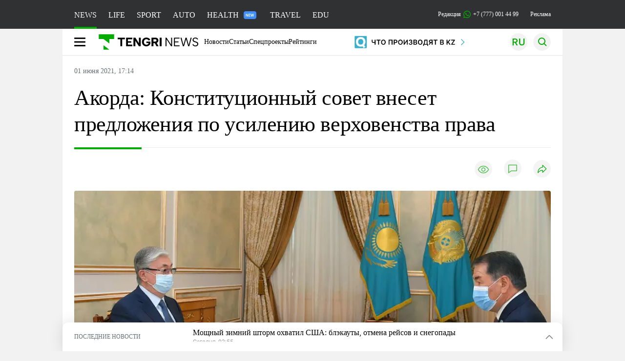

--- FILE ---
content_type: text/html; charset=UTF-8
request_url: https://tengrinews.kz/kazakhstan_news/akorda-konstitutsionnyiy-sovet-vneset-predlojeniya-usileniyu-439083/
body_size: 36423
content:
<!DOCTYPE html>
<html lang="ru">
<head>
    <meta charset="utf-8">
    <meta http-equiv="X-UA-Compatible" content="IE=edge">
    <meta name="viewport" content="width=device-width, initial-scale=1.0">
    <meta name="csrf-token" content="JOKC8x9MgQMHsSLkvDj14jHcO0AFqXwE7zupGfy5">
        <title>Акорда: Конституционный совет внесет предложения по усилению верховенства права: 01 июня 2021, 17:14 - новости на Tengrinews.kz</title>
<meta property="og:title" content="Акорда: Конституционный совет внесет предложения по усилению верховенства права: 01 июня 2021, 17:14 - новости на Tengrinews.kz">
<meta name="twitter:title" content="Акорда: Конституционный совет внесет предложения по усилению верховенства права: 01 июня 2021, 17:14 - новости на Tengrinews.kz">
<meta property="vk:title" content="Акорда: Конституционный совет внесет предложения по усилению верховенства права: 01 июня 2021, 17:14 - новости на Tengrinews.kz">
<meta property="og:type" content="article">
<meta property="og:updated_time" content="2021-06-01T17:14:13+05:00">
<meta name="author" content="tengrinews.kz">
<meta name="twitter:image" content="https://tengrinews.kz/userdata/news/2021/news_439083/thumb_m/photo_363284.jpeg">
<meta property="vk:image" content="https://tengrinews.kz/userdata/news/2021/news_439083/thumb_m/photo_363284.jpeg">
<meta property="og:image" content="https://tengrinews.kz/userdata/news/2021/news_439083/thumb_m/photo_363284.jpeg">
<meta name="article:published_time" property="article:published_time"
      content="2021-06-01T17:14:13+05:00">
<meta name="article:modified_time" content="2021-06-01T17:14:13+05:00">
<meta name="article:publisher" content="https://www.facebook.com/Tengrinews.kz/">
<meta name="article:author" content="https://www.facebook.com/Tengrinews.kz/">
<meta name="article:section" content="Новости">
    <meta name="article:tag" content="Новости Казахстана">
                        <meta name="article:tag" content="Касым-Жомарт Токаев">
                                <meta name="article:tag" content="Мами Кайрат">
                                <meta name="article:tag" content="Конституционный совет">
            <meta name="telegram:channel" content="@tengrinews">
<meta name="news_keywords"
      content="Акорда:,Конституционный,совет,внесет,предложения,по,усилению,верховенства,права">
<meta name="description" content="Tengrinews.kz ▶ Акорда: Конституционный совет внесет предложения по усилению верховенства права: 01 июня 2021, 17:14 ▶ Читать подробнее актуальные новости и события на сайте.">
    <meta name="twitter:description" content="Tengrinews.kz ▶ Акорда: Конституционный совет внесет предложения по усилению верховенства права: 01 июня 2021, 17:14 ▶ Читать подробнее актуальные новости и события на сайте.">
    <meta property="og:description" content="Tengrinews.kz ▶ Акорда: Конституционный совет внесет предложения по усилению верховенства права: 01 июня 2021, 17:14 ▶ Читать подробнее актуальные новости и события на сайте.">
    <meta property="vk:description" content="Tengrinews.kz ▶ Акорда: Конституционный совет внесет предложения по усилению верховенства права: 01 июня 2021, 17:14 ▶ Читать подробнее актуальные новости и события на сайте.">
<meta name="twitter:card" content="summary_large_image">
<meta name="geo.placename" content="Almaty, Kazakhstan">
<meta name="geo.position" content="43.235955,76.881530">
<meta name="geo.region" content="KZ-ALA">
<meta name="geo.country" content="KZ">
<meta name="ICBM" content="43.235955,76.881530">
<meta name="theme-color" content="#008000">
<meta name="msapplication-TileColor" content="#008000">
<meta name="apple-itunes-app" content="app-id=510927516">
<meta name="al:ios:app_store_id" content="510927516">
<meta name="al:ios:app_name" content="Tengrinews Новости Казахстана">
<meta name="al:android:package" content="kz.tengrinews">
<meta name="al:android:app_name" content="Tengrinews Новости Казахстана">
<meta http-equiv="X-UA-Compatible" content="IE=edge">
<meta property="og:site_name" content="Главные новости Казахстана - Tengrinews.kz">
<meta property="twitter:site" content="@tengrinewskz">
<meta property="og:image:width" content="1200">
<meta property="og:image:height" content="630">
<meta property="og:locale" content="ru">
<meta property="og:url" content="https://tengrinews.kz/kazakhstan_news/akorda-konstitutsionnyiy-sovet-vneset-predlojeniya-usileniyu-439083/">
<meta name="twitter:url" content="https://tengrinews.kz/kazakhstan_news/akorda-konstitutsionnyiy-sovet-vneset-predlojeniya-usileniyu-439083/">
<meta property="vk:url" content="https://tengrinews.kz/kazakhstan_news/akorda-konstitutsionnyiy-sovet-vneset-predlojeniya-usileniyu-439083/">
<meta property="fb:pages" content="129433987143403"/>
<meta property="fb:app_id" content="745589595593710"/>
<meta name="twitter:creator" content="@tengrinewskz"/>
<link href="https://tengrinews.kz/kazakhstan_news/akorda-konstitutsionnyiy-sovet-vneset-predlojeniya-usileniyu-439083/" rel="canonical">
<link rel="shortcut icon" href="https://tengrinews.kz/icon/new_logo.png" type="image/png">
<link href="https://tengrinews.kz/userdata/news/2021/news_439083/thumb_m/photo_363284.jpeg" rel="image_src">
    <link href="https://tengrinews.kz/kazakhstan_news/akorda-konstitutsionnyiy-sovet-vneset-predlojeniya-usileniyu-439083/amp/" rel="amphtml">
<link href="/manifest.json" rel="manifest">
<meta name="robots" content="max-image-preview:large">
<script>
    window.pushDataTn = {
        width: screen.width,
        height: screen.height,
        host: 'https://tengrinews.kz',
        page_url: location.pathname,
        page_title: "Акорда: Конституционный совет внесет предложения по усилению верховенства права",
        page_type: "news",
        page_id: "439083",
        page_language: 'ru',
        publish_date: "2021-06-01 17:14:13",
        user_id: localStorage.getItem('tn_analiticsUID'),
        referrer: document.referrer,
        live: 1,
        authors: ["\u0410\u0439\u0441\u0443\u043b\u0442\u0430\u043d \u041a\u0443\u043b\u044c\u0448\u043c\u0430\u043d\u043e\u0432"],
        page_rubric: "Новости Казахстана",
        source: "site"
    };
</script>
            <link fetchpriority="high" rel="preload" as="image" href="https://tengrinews.kz/userdata/news/2021/news_439083/thumb_b/photo_363284.jpeg.webp">
            <style>
        .content_main_thumb img {
            /*width: 100%; !* Или фиксированная ширина *!*/
            /*height: 200px; !* Задайте высоту *!*/
            background: linear-gradient(90deg, #e0e0e0 25%, #f0f0f0 50%, #e0e0e0 75%);
            background-size: 200% 100%;
            animation: shimmer 1.5s infinite;
            position: relative;
            overflow: hidden;
        }

        /*.content_main_thumb img {*/
        /*    display: none; !* Прячем изображение, пока оно не загрузится *!*/
        /*    width: 100%;*/
        /*    height: 100%;*/
        /*    object-fit: cover; !* Задайте способ обрезки изображения *!*/
        /*}*/

        @keyframes shimmer {
            from {
                background-position: 200% 0;
            }
            to {
                background-position: -200% 0;
            }
        }

    </style>

        <link rel="shortcut icon" href="https://tengrinews.kz/icon/new_logo.png" type="image/png">
                <link rel="apple-touch-icon"  href="https://tengrinews.kz/apple-touch-icon.png?v=1"/>
            <link rel="apple-touch-icon"  sizes=&quot;57x57&quot; href="https://tengrinews.kz/apple-touch-icon-57x57.png?v=1"/>
            <link rel="apple-touch-icon"  sizes=&quot;72x72&quot; href="https://tengrinews.kz/apple-touch-icon-72x72.png?v=1"/>
            <link rel="apple-touch-icon"  sizes=&quot;76x76&quot; href="https://tengrinews.kz/apple-touch-icon-76x76.png?v=1"/>
            <link rel="apple-touch-icon"  sizes=&quot;114x114&quot; href="https://tengrinews.kz/apple-touch-icon-114x114.png?v=1"/>
            <link rel="apple-touch-icon"  sizes=&quot;120x120&quot; href="https://tengrinews.kz/apple-touch-icon-120x120.png?v=1"/>
            <link rel="apple-touch-icon"  sizes=&quot;144x144&quot; href="https://tengrinews.kz/apple-touch-icon-144x144.png?v=1"/>
            <link rel="apple-touch-icon"  sizes=&quot;152x152&quot; href="https://tengrinews.kz/apple-touch-icon-152x152.png?v=1"/>
            <link rel="apple-touch-icon"  sizes=&quot;180x180&quot; href="https://tengrinews.kz/apple-touch-icon-180x180.png?v=1"/>
    
                <link rel="preconnect" href="https://ads.adfox.ru">
            <link rel="preconnect" href="https://avatars.mds.yandex.net">
            <link rel="preconnect" href="https://mc.yandex.ru">
            <link rel="preconnect" href="https://www.googletagmanager.com">
            <link rel="preconnect" href="https://pagead2.googlesyndication.com">
            <link rel="preconnect" href="https://yandex.ru">
            <link rel="preconnect" href="https://yastatic.net">
            <link rel="preconnect" href="https://login.sendpulse.com">
            <link rel="preconnect" href="https://ajax.googleapis.com">
            <link rel="preconnect" href="https://cdnjs.cloudflare.com">
            <link rel="preconnect" href="https://static.cloudflareinsights.com">
            <link rel="preconnect" href="https://tengrinews.kz">
            <link rel="preconnect" href="https://smi24.kz">
            <link rel="preconnect" href="https://www.instagram.com">
            <link rel="preconnect" href="https://platform.twitter.com">
            <link rel="preconnect" href="https://www.tiktok.com">
            <link rel="preconnect" href="https://c.tn.kz">
            <link rel="preconnect" href="https://sf16-website-login.neutral.ttwstatic.com">
            <link rel="preconnect" href="https://telegram.org">
            <link rel="preconnect" href="https://static.tengrinews.kz">
    
        
                        <link rel="preload" as="style" href="https://tengrinews.kz/build/assets/tengri_new_fonts-1fiZco_9.css" /><link rel="preload" as="style" href="https://tengrinews.kz/build/assets/tn-banners-DqBbw6ug.css" /><link rel="preload" as="style" href="https://tengrinews.kz/build/assets/tengri_new-TQdFXXSM.css" /><link rel="preload" as="style" href="https://tengrinews.kz/build/assets/icons-C4hbQOEq.css" /><link rel="preload" as="style" href="https://tengrinews.kz/build/assets/theme-switcher-rRyImVtT.css" /><link rel="modulepreload" as="script" href="https://tengrinews.kz/build/assets/theme-switcher-Bf7xyQcV.js" /><link rel="modulepreload" as="script" href="https://tengrinews.kz/build/assets/vue.esm-bundler-DgjkoZM7.js" /><link rel="stylesheet" href="https://tengrinews.kz/build/assets/tengri_new_fonts-1fiZco_9.css" /><link rel="stylesheet" href="https://tengrinews.kz/build/assets/tn-banners-DqBbw6ug.css" /><link rel="stylesheet" href="https://tengrinews.kz/build/assets/tengri_new-TQdFXXSM.css" /><link rel="stylesheet" href="https://tengrinews.kz/build/assets/icons-C4hbQOEq.css" /><link rel="stylesheet" href="https://tengrinews.kz/build/assets/theme-switcher-rRyImVtT.css" /><script type="module" src="https://tengrinews.kz/build/assets/theme-switcher-Bf7xyQcV.js"></script>
<script>
     window.addEventListener('load', () => window.setTimeout(() => {
        const makeLink = (asset) => {
            const link = document.createElement('link')

            Object.keys(asset).forEach((attribute) => {
                link.setAttribute(attribute, asset[attribute])
            })

            return link
        }

        const loadNext = (assets, count) => window.setTimeout(() => {
            if (count > assets.length) {
                count = assets.length

                if (count === 0) {
                    return
                }
            }

            const fragment = new DocumentFragment

            while (count > 0) {
                const link = makeLink(assets.shift())
                fragment.append(link)
                count--

                if (assets.length) {
                    link.onload = () => loadNext(assets, 1)
                    link.onerror = () => loadNext(assets, 1)
                }
            }

            document.head.append(fragment)
        })

        loadNext([], 3)
    }))
</script>                <script>window.jsLoad = window.jsLoad || [];</script>
            <script>
            window.addEventListener('load', () => {
                setTimeout(() => {
                    console.log(`Прошло ${performance.now().toFixed(2)} мс с начала загрузки страницы`);
                    const params = {
                        user_id: localStorage.tn_analiticsUID,
                        timestamp: Date.now(),
                    };
                    const query = new URLSearchParams(params).toString();
                    fetch(`/ajax/check-bot/?${query}`, {
                        method: 'GET',
                        headers: {'Content-Type': 'application/json'},
                    })
                        .then(response => response.json())
                        .then(data => {
                            if (!data.isBot) {
                                // Загружаем рекламные скрипты
                                const adScripts = [
                                    'https://pagead2.googlesyndication.com/pagead/js/adsbygoogle.js?client=ca-pub-2200451980193999',
                                    'https://yandex.ru/ads/system/context.js'
                                ];

                                adScripts.forEach(src => {
                                    const script = document.createElement('script');
                                    script.async = true;
                                    script.crossorigin = 'anonymous';
                                    script.src = src;
                                    document.head.append(script);
                                });

                                // Загружаем остальные скрипты с задержкой
                                setTimeout(async () => {
                                    console.log(`Прошло ${performance.now().toFixed(2)} мс с начала загрузки страницы`);

                                    for (const scriptConfig of window.jsLoad) {
                                        const script = document.createElement('script');
                                        script.type = scriptConfig.type || 'text/javascript';
                                        script.async = !scriptConfig.type;
                                        script.src = scriptConfig.value;

                                        if (scriptConfig.name === 'int-script') {
                                            script.classList.add('int-script');
                                        }
                                        if (scriptConfig.name === 'loader') {
                                            script.crossorigin = 'anonymous';
                                        }

                                        document.body.append(script);
                                        await new Promise(res => setTimeout(res, 200));
                                    }
                                }, 1000);

                                // LiveInternet counter
                                (function () {
                                    const url = '//counter.yadro.ru/hit?t20.1;r' + escape(document.referrer) +
                                        ((typeof (screen) == 'undefined') ? '' : ';s' + screen.width + '*' + screen.height + '*' +
                                            (screen.colorDepth ? screen.colorDepth : screen.pixelDepth)) + ';u' + escape(document.URL) +
                                        ';h' + escape(document.title.substring(0, 150)) + ';' + Math.random();

                                    const img = document.createElement('IMG');
                                    const a = document.createElement('A');
                                    img.width = 88;
                                    img.height = 31;
                                    img.alt = 'yadro';
                                    img.src = url;
                                    img.style.display = 'none';
                                    a.href = '//www.liveinternet.ru/click';
                                    a.setAttribute('target', '_blank');
                                    a.setAttribute('rel', 'noopener');
                                    a.append(img);
                                    document.body.append(a);
                                })();

                                // Yandex.Metrika counter
                                (function (m, e, t, r, i, k, a) {
                                    m[i] = m[i] || function () {
                                        (m[i].a = m[i].a || []).push(arguments)
                                    };
                                    m[i].l = 1 * new Date();
                                    k = e.createElement(t), a = e.getElementsByTagName(t)[0], k.async = 1, k.src = r, a.parentNode.insertBefore(k, a);
                                })(window, document, "script", "https://mc.yandex.ru/metrika/tag.js", "ym");

                                ym(1838272, "init", {
                                    clickmap: true,
                                    trackLinks: true,
                                    accurateTrackBounce: true,
                                    webvisor: true
                                });

                                // Google Tag Manager
                                (function (w, d, s, l, i) {
                                    w[l] = w[l] || [];
                                    w[l].push({'gtm.start': new Date().getTime(), event: 'gtm.js'});
                                    const f = d.getElementsByTagName(s)[0],
                                        j = d.createElement(s), dl = l != 'dataLayer' ? '&l=' + l : '';
                                    j.async = true;
                                    j.src = '//www.googletagmanager.com/gtm.js?id=' + i + dl;
                                    f.parentNode.insertBefore(j, f);
                                })(window, document, 'script', 'dataLayer', 'GTM-MX5M2R');
                            }
                        })
                        .catch(error => console.error("Error getting IP address:", error));
                }, 200);
            });
        </script>
        <script>window.yaContextCb = window.yaContextCb || []</script>
        <script>
            window.Smi24 = window.Smi24 || {list: []};
            window.Smi24.push = function (selector) {
                window.Smi24.list.push(selector)
            }
        </script>
    
            <script type="application/ld+json">
        {"@context":"http:\/\/schema.org","@type":"NewsArticle","inLanguage":"ru","mainEntityOfPage":{"@type":"WebPage","@id":"https:\/\/tengrinews.kz\/kazakhstan_news\/akorda-konstitutsionnyiy-sovet-vneset-predlojeniya-usileniyu-439083\/"},"headline":"\u0410\u043a\u043e\u0440\u0434\u0430: \u041a\u043e\u043d\u0441\u0442\u0438\u0442\u0443\u0446\u0438\u043e\u043d\u043d\u044b\u0439 \u0441\u043e\u0432\u0435\u0442 \u0432\u043d\u0435\u0441\u0435\u0442 \u043f\u0440\u0435\u0434\u043b\u043e\u0436\u0435\u043d\u0438\u044f \u043f\u043e \u0443\u0441\u0438\u043b\u0435\u043d\u0438\u044e \u0432\u0435\u0440\u0445\u043e\u0432\u0435\u043d\u0441\u0442\u0432\u0430 \u043f\u0440\u0430\u0432\u0430","description":"\u041f\u0440\u0435\u0437\u0438\u0434\u0435\u043d\u0442 \u041a\u0430\u0441\u044b\u043c-\u0416\u043e\u043c\u0430\u0440\u0442 \u0422\u043e\u043a\u0430\u0435\u0432 \u043f\u0440\u0438\u043d\u044f\u043b \u043f\u0440\u0435\u0434\u0441\u0435\u0434\u0430\u0442\u0435\u043b\u044f \u041a\u043e\u043d\u0441\u0442\u0438\u0442\u0443\u0446\u0438\u043e\u043d\u043d\u043e\u0433\u043e \u0441\u043e\u0432\u0435\u0442\u0430 \u041a\u0430\u0439\u0440\u0430\u0442\u0430 \u041c\u0430\u043c\u0438, \u043f\u0435\u0440\u0435\u0434\u0430\u0435\u0442 Tengrinews.kz&nbsp;\u0441\u043e \u0441\u0441\u044b\u043b\u043a\u043e\u0439 \u043d\u0430 \u0441\u0430\u0439\u0442 \u0410\u043a\u043e\u0440\u0434\u044b.","alternativeHeadline":"\u0410\u043a\u043e\u0440\u0434\u0430: \u041a\u043e\u043d\u0441\u0442\u0438\u0442\u0443\u0446\u0438\u043e\u043d\u043d\u044b\u0439 \u0441\u043e\u0432\u0435\u0442 \u0432\u043d\u0435\u0441\u0435\u0442 \u043f\u0440\u0435\u0434\u043b\u043e\u0436\u0435\u043d\u0438\u044f \u043f\u043e \u0443\u0441\u0438\u043b\u0435\u043d\u0438\u044e \u0432\u0435\u0440\u0445\u043e\u0432\u0435\u043d\u0441\u0442\u0432\u0430 \u043f\u0440\u0430\u0432\u0430: 01 \u0438\u044e\u043d\u044f 2021, 17:14 - \u043d\u043e\u0432\u043e\u0441\u0442\u0438 \u043d\u0430 Tengrinews.kz","articleBody":"\u041f\u0440\u0435\u0437\u0438\u0434\u0435\u043d\u0442 \u041a\u0430\u0441\u044b\u043c-\u0416\u043e\u043c\u0430\u0440\u0442 \u0422\u043e\u043a\u0430\u0435\u0432 \u043f\u0440\u0438\u043d\u044f\u043b \u043f\u0440\u0435\u0434\u0441\u0435\u0434\u0430\u0442\u0435\u043b\u044f \u041a\u043e\u043d\u0441\u0442\u0438\u0442\u0443\u0446\u0438\u043e\u043d\u043d\u043e\u0433\u043e \u0441\u043e\u0432\u0435\u0442\u0430 \u041a\u0430\u0439\u0440\u0430\u0442\u0430 \u041c\u0430\u043c\u0438, \u043f\u0435\u0440\u0435\u0434\u0430\u0435\u0442 Tengrinews.kz&amp;nbsp;\u0441\u043e \u0441\u0441\u044b\u043b\u043a\u043e\u0439 \u043d\u0430 \u0441\u0430\u0439\u0442 \u0410\u043a\u043e\u0440\u0434\u044b.\n\u0413\u043b\u0430\u0432\u0430 \u0433\u043e\u0441\u0443\u0434\u0430\u0440\u0441\u0442\u0432\u0430 \u0431\u044b\u043b \u043f\u0440\u043e\u0438\u043d\u0444\u043e\u0440\u043c\u0438\u0440\u043e\u0432\u0430\u043d \u043e \u0445\u043e\u0434\u0435 \u043f\u043e\u0434\u0433\u043e\u0442\u043e\u0432\u043a\u0438 \u043e\u0447\u0435\u0440\u0435\u0434\u043d\u043e\u0433\u043e \u043f\u043e\u0441\u043b\u0430\u043d\u0438\u044f \u041a\u043e\u043d\u0441\u0442\u0438\u0442\u0443\u0446\u0438\u043e\u043d\u043d\u043e\u0433\u043e \u0441\u043e\u0432\u0435\u0442\u0430 \u043e \u0441\u043e\u0441\u0442\u043e\u044f\u043d\u0438\u0438 \u043a\u043e\u043d\u0441\u0442\u0438\u0442\u0443\u0446\u0438\u043e\u043d\u043d\u043e\u0439 \u0437\u0430\u043a\u043e\u043d\u043d\u043e\u0441\u0442\u0438 \u0432 \u0441\u0442\u0440\u0430\u043d\u0435, \u043a\u043e\u0442\u043e\u0440\u043e\u0435 \u0431\u0443\u0434\u0435\u0442 \u043e\u0433\u043b\u0430\u0448\u0435\u043d\u043e \u043d\u0430 \u043f\u0440\u0435\u0434\u0441\u0442\u043e\u044f\u0449\u0435\u043c \u0441\u043e\u0432\u043c\u0435\u0441\u0442\u043d\u043e\u043c \u0437\u0430\u0441\u0435\u0434\u0430\u043d\u0438\u0438 \u043f\u0430\u043b\u0430\u0442 \u041f\u0430\u0440\u043b\u0430\u043c\u0435\u043d\u0442\u0430.\n\u041f\u043e \u0441\u043b\u043e\u0432\u0430\u043c \u043f\u0440\u0435\u0434\u0441\u0435\u0434\u0430\u0442\u0435\u043b\u044f \u041a\u043e\u043d\u0441\u0442\u0438\u0442\u0443\u0446\u0438\u043e\u043d\u043d\u043e\u0433\u043e \u0441\u043e\u0432\u0435\u0442\u0430, \u0432 \u044d\u0442\u043e\u043c \u0432\u0430\u0436\u043d\u043e\u043c \u0434\u043e\u043a\u0443\u043c\u0435\u043d\u0442\u0435 \u043e\u0431\u043e\u0431\u0449\u0430\u0435\u0442\u0441\u044f \u043f\u0440\u0430\u043a\u0442\u0438\u043a\u0430 \u043a\u043e\u043d\u0441\u0442\u0438\u0442\u0443\u0446\u0438\u043e\u043d\u043d\u043e\u0433\u043e \u043f\u0440\u043e\u0438\u0437\u0432\u043e\u0434\u0441\u0442\u0432\u0430, \u0434\u0430\u0435\u0442\u0441\u044f \u043e\u0446\u0435\u043d\u043a\u0430 \u0441\u043e\u0441\u0442\u043e\u044f\u043d\u0438\u044f \u0440\u0435\u0430\u043b\u0438\u0437\u0430\u0446\u0438\u0438 \u043a\u043e\u043d\u0441\u0442\u0438\u0442\u0443\u0446\u0438\u043e\u043d\u043d\u044b\u0445 \u043d\u043e\u0440\u043c \u0432 \u0434\u0435\u0439\u0441\u0442\u0432\u0443\u044e\u0449\u0435\u043c \u0437\u0430\u043a\u043e\u043d\u043e\u0434\u0430\u0442\u0435\u043b\u044c\u0441\u0442\u0432\u0435 \u0438 \u043f\u0440\u0430\u043a\u0442\u0438\u043a\u0435 \u0435\u0433\u043e \u043f\u0440\u0438\u043c\u0435\u043d\u0435\u043d\u0438\u044f, \u0438\u0441\u043f\u043e\u043b\u043d\u0435\u043d\u0438\u044f \u0440\u0435\u0448\u0435\u043d\u0438\u0439 \u041a\u043e\u043d\u0441\u0442\u0438\u0442\u0443\u0446\u0438\u043e\u043d\u043d\u043e\u0433\u043e \u0441\u043e\u0432\u0435\u0442\u0430, \u0440\u0430\u0441\u0441\u043c\u0430\u0442\u0440\u0438\u0432\u0430\u044e\u0442\u0441\u044f \u0432\u043e\u043f\u0440\u043e\u0441\u044b \u0441\u043e\u0431\u043b\u044e\u0434\u0435\u043d\u0438\u044f \u0438 \u0437\u0430\u0449\u0438\u0442\u044b \u043a\u043e\u043d\u0441\u0442\u0438\u0442\u0443\u0446\u0438\u043e\u043d\u043d\u044b\u0445 \u043f\u0440\u0430\u0432 \u0438 \u0441\u0432\u043e\u0431\u043e\u0434 \u0433\u0440\u0430\u0436\u0434\u0430\u043d.\n\n&quot;\u041a\u0430\u0439\u0440\u0430\u0442 \u041c\u0430\u043c\u0438 \u0440\u0430\u0441\u0441\u043a\u0430\u0437\u0430\u043b, \u0447\u0442\u043e \u0432 \u044d\u0442\u043e\u043c \u0433\u043e\u0434\u0443 \u043f\u043e\u0441\u043b\u0430\u043d\u0438\u0435 \u0431\u0443\u0434\u0435\u0442 \u043f\u043e\u0441\u0432\u044f\u0449\u0435\u043d\u043e 30-\u043b\u0435\u0442\u0438\u044e \u043d\u0435\u0437\u0430\u0432\u0438\u0441\u0438\u043c\u043e\u0441\u0442\u0438. \u0421\u043e\u0432\u0435\u0442 \u043f\u043b\u0430\u043d\u0438\u0440\u0443\u0435\u0442 \u0432\u043d\u0435\u0441\u0442\u0438 \u043a\u043e\u043d\u043a\u0440\u0435\u0442\u043d\u044b\u0435 \u043f\u0440\u0435\u0434\u043b\u043e\u0436\u0435\u043d\u0438\u044f, \u043d\u0430\u043f\u0440\u0430\u0432\u043b\u0435\u043d\u043d\u044b\u0435 \u043d\u0430 \u0434\u0430\u043b\u044c\u043d\u0435\u0439\u0448\u0435\u0435 \u0443\u0441\u0438\u043b\u0435\u043d\u0438\u0435 \u0432\u0435\u0440\u0445\u043e\u0432\u0435\u043d\u0441\u0442\u0432\u0430 \u043f\u0440\u0430\u0432\u0430 \u0432 \u0441\u0442\u0440\u0430\u043d\u0435. &amp;nbsp;&amp;nbsp;&amp;nbsp;\n\u041a\u0430\u0441\u044b\u043c-\u0416\u043e\u043c\u0430\u0440\u0442 \u0422\u043e\u043a\u0430\u0435\u0432 \u0437\u0430\u044f\u0432\u0438\u043b, \u0447\u0442\u043e \u041a\u043e\u043d\u0441\u0442\u0438\u0442\u0443\u0446\u0438\u044f \u044f\u0432\u043b\u044f\u0435\u0442\u0441\u044f \u043e\u0441\u043d\u043e\u0432\u043e\u0439 \u0441\u043e\u0432\u0440\u0435\u043c\u0435\u043d\u043d\u043e\u0439 \u0433\u043e\u0441\u0443\u0434\u0430\u0440\u0441\u0442\u0432\u0435\u043d\u043d\u043e\u0441\u0442\u0438 \u041a\u0430\u0437\u0430\u0445\u0441\u0442\u0430\u043d\u0430 \u0438 \u0434\u043e\u0441\u0442\u0438\u0436\u0435\u043d\u0438\u0439 \u0441\u0442\u0440\u0430\u043d\u044b. \u041f\u0440\u0435\u0437\u0438\u0434\u0435\u043d\u0442 \u0442\u0430\u043a\u0436\u0435 \u043e\u0442\u043c\u0435\u0442\u0438\u043b \u0432\u0430\u0436\u043d\u0443\u044e \u0440\u043e\u043b\u044c \u041a\u043e\u043d\u0441\u0442\u0438\u0442\u0443\u0446\u0438\u043e\u043d\u043d\u043e\u0433\u043e \u0441\u043e\u0432\u0435\u0442\u0430 \u0432 \u0434\u0435\u043b\u0435 \u043f\u0440\u0435\u0442\u0432\u043e\u0440\u0435\u043d\u0438\u044f \u0432 \u0436\u0438\u0437\u043d\u044c \u043f\u043e\u043b\u043e\u0436\u0435\u043d\u0438\u0439 \u041e\u0441\u043d\u043e\u0432\u043d\u043e\u0433\u043e \u0437\u0430\u043a\u043e\u043d\u0430&quot;, - \u0433\u043e\u0432\u043e\u0440\u0438\u0442\u0441\u044f \u0432 \u0441\u043e\u043e\u0431\u0449\u0435\u043d\u0438\u0438.\n\n\u0421\u0430\u043c\u044b\u0435 \u0432\u0430\u0436\u043d\u044b\u0435 \u043d\u043e\u0432\u043e\u0441\u0442\u0438 - \u0432 \u043d\u0430\u0448\u0435\u043c Telegram-\u043a\u0430\u043d\u0430\u043b\u0435! \u041f\u043e\u0434\u043f\u0438\u0441\u044b\u0432\u0430\u0439\u0442\u0435\u0441\u044c \u043f\u0440\u044f\u043c\u043e \u0441\u0435\u0439\u0447\u0430\u0441\n\u041e\u043f\u0435\u0440\u0430\u0442\u0438\u0432\u043d\u0430\u044f \u0438\u043d\u0444\u043e\u0440\u043c\u0430\u0446\u0438\u044f \u043e \u0441\u043e\u0431\u044b\u0442\u0438\u044f\u0445 \u0432 \u0441\u0442\u0440\u0430\u043d\u0435 \u0438 \u043c\u0438\u0440\u0435. \u041f\u0440\u0438\u0441\u043e\u0435\u0434\u0438\u043d\u044f\u0439\u0442\u0435\u0441\u044c \u043a Tengrinews.kz \u0432 Aitu!","articleSection":"\u041d\u043e\u0432\u043e\u0441\u0442\u044c","image":{"@type":"ImageObject","url":"https:\/\/tengrinews.kz\/userdata\/news\/2021\/news_439083\/thumb_m\/photo_363284.jpeg","height":800,"width":450},"datePublished":"2021-06-01T17:14:13+06:00","dateModified":"2021-06-01T17:14:13+06:00","author":{"@type":"Person","name":"Tengrinews.kz","url":"https:\/\/tengrinews.kz"},"publisher":{"@context":"https:\/\/schema.org","@type":"Organization","address":"\u041a\u0430\u0437\u0430\u0445\u0441\u0442\u0430\u043d, \u0433.\u0410\u043b\u043c\u0430\u0442\u044b, \u0443\u043b.\u041a\u0430\u0440\u0430\u0441\u0430\u0439 \u0431\u0430\u0442\u044b\u0440\u0430 88","alternateName":["tengri news","\u0442\u0435\u043d\u0433\u0440\u0438 \u043d\u044c\u044e\u0441","tengri","\u0442\u0435\u043d\u0433\u0440\u0438","tengrinews","\u0442\u0435\u043d\u0433\u0440\u0438\u043d\u044c\u044e\u0441","tengrinews kz","\u0442\u0435\u043d\u0433\u0440\u0438\u043d\u044c\u044e\u0441 \u043a\u0437"],"description":"\u041f\u043e\u0441\u043b\u0435\u0434\u043d\u0438\u0435 \u043d\u043e\u0432\u043e\u0441\u0442\u0438 \u041a\u0430\u0437\u0430\u0445\u0441\u0442\u0430\u043d\u0430 \u0438 \u043c\u0438\u0440\u0430. Tengrinews.kz \u2014 \u0430\u043d\u0430\u043b\u0438\u0442\u0438\u043a\u0430, \u044d\u043a\u0441\u043a\u043b\u044e\u0437\u0438\u0432\u043d\u044b\u0435 \u043c\u0430\u0442\u0435\u0440\u0438\u0430\u043b\u044b, \u0440\u0435\u0439\u0442\u0438\u043d\u0433\u0438 \u0438 \u0440\u0435\u043f\u043e\u0440\u0442\u0430\u0436\u0438. \u0411\u0443\u0434\u044c\u0442\u0435 \u0432 \u043a\u0443\u0440\u0441\u0435 \u043d\u043e\u0432\u044b\u0445 \u0441\u043e\u0431\u044b\u0442\u0438\u0439 \u0438 \u043d\u043e\u0432\u043e\u0441\u0442\u0435\u0439!","foundingDate":"2010-10-15","logo":{"@type":"ImageObject","url":"https:\/\/tengrinews.kz\/icon\/new_logo.png","width":512,"height":512},"email":"news@tn.kz","legalName":"Tengrinews","sameAs":"https:\/\/tengrinews.kz","telephone":"+77770014499","image":"https:\/\/tengrinews.kz\/icon\/new_logo.png","name":"Publisher-Tengrinews"},"copyrightHolder":{"@context":"https:\/\/schema.org","@type":"Organization","address":"\u041a\u0430\u0437\u0430\u0445\u0441\u0442\u0430\u043d, \u0433.\u0410\u043b\u043c\u0430\u0442\u044b, \u0443\u043b.\u041a\u0430\u0440\u0430\u0441\u0430\u0439 \u0431\u0430\u0442\u044b\u0440\u0430 88","alternateName":["tengri","\u0442\u0435\u043d\u0433\u0440\u0438"],"description":"\u041f\u043e\u0441\u043b\u0435\u0434\u043d\u0438\u0435 \u043d\u043e\u0432\u043e\u0441\u0442\u0438 \u041a\u0430\u0437\u0430\u0445\u0441\u0442\u0430\u043d\u0430 \u0438 \u043c\u0438\u0440\u0430. Tengrinews.kz \u2014 \u0430\u043d\u0430\u043b\u0438\u0442\u0438\u043a\u0430, \u044d\u043a\u0441\u043a\u043b\u044e\u0437\u0438\u0432\u043d\u044b\u0435 \u043c\u0430\u0442\u0435\u0440\u0438\u0430\u043b\u044b, \u0440\u0435\u0439\u0442\u0438\u043d\u0433\u0438 \u0438 \u0440\u0435\u043f\u043e\u0440\u0442\u0430\u0436\u0438. \u0411\u0443\u0434\u044c\u0442\u0435 \u0432 \u043a\u0443\u0440\u0441\u0435 \u043d\u043e\u0432\u044b\u0445 \u0441\u043e\u0431\u044b\u0442\u0438\u0439 \u0438 \u043d\u043e\u0432\u043e\u0441\u0442\u0435\u0439!","email":"news@tn.kz","foundingDate":"2010-10-15","legalName":"Tengrinews","sameAs":"https:\/\/tengrinews.kz","telephone":"+77770014499","name":"copyright Tengrinews","image":{"@type":"ImageObject","url":"https:\/\/tengrinews.kz\/icon\/new_logo.png","width":512,"height":512}}}
    </script>
    <script type="application/ld+json">
                    {"@context":"https:\/\/schema.org","@type":"BreadcrumbList","itemListElement":[{"@type":"ListItem","position":1,"item":{"@id":"https:\/\/tengrinews.kz\/","name":"\u0413\u043b\u0430\u0432\u043d\u0430\u044f"}},{"@type":"ListItem","position":2,"item":{"@id":"https:\/\/tengrinews.kz\/find-out\/","name":"\u0423\u0437\u043d\u0430\u0439"}},{"@type":"ListItem","position":3,"item":{"@id":"https:\/\/tengrinews.kz\/news\/","name":"\u041d\u043e\u0432\u043e\u0441\u0442\u0438"}},{"@type":"ListItem","position":4,"item":{"@id":"https:\/\/tengrinews.kz\/kazakhstan_news\/","name":"\u041d\u043e\u0432\u043e\u0441\u0442\u0438 \u041a\u0430\u0437\u0430\u0445\u0441\u0442\u0430\u043d\u0430"}}]}
            </script>
</head>
<body class="bg">
<noscript>
    <iframe loading="lazy" src="//www.googletagmanager.com/ns.html?id=GTM-MX5M2R"
            height="0" width="0" style="display:none;visibility:hidden"></iframe>
</noscript><div id="top"></div>
<div class="my-app">
            <div style="position: fixed; z-index: 25;">
    <div data-link=""></div>
</div>
<header class="header">
        <div class="header_sub container">
        <div class="header_sub_tengri-rubrics">
                            <a class="header_tengri-rubrics_item news active" href="https://tengrinews.kz/">NEWS</a>
                <a class="header_tengri-rubrics_item life" href="/mixnews/">LIFE</a>
                <a class="header_tengri-rubrics_item sport" href="https://tengrisport.kz/">SPORT</a>
                <a class="header_tengri-rubrics_item auto" href="https://tengrinews.kz/tengriauto/">AUTO</a>
                <a class="header_tengri-rubrics_item relative" style="padding-right: 40px;" href="/tengri-health/">
                    HEALTH
                    <svg class="absolute top-[23px] right-[4px]" width="26" height="16" viewBox="0 0 26 16" fill="none" xmlns="http://www.w3.org/2000/svg">
    <path d="M0 4C0 1.79086 1.79086 0 4 0H22C24.2091 0 26 1.79086 26 4V12C26 14.2091 24.2091 16 22 16H4C1.79086 16 0 14.2091 0 12V4Z" fill="#3F8EFC"/>
    <path d="M9.11328 5.3125V11H8.03516L5.61719 7.05469V11H4.54297V5.3125H5.61719L8.04297 9.26172V5.3125H9.11328ZM13.9766 10.1562V11H10.9531V10.1562H13.9766ZM11.2812 5.3125V11H10.207V5.3125H11.2812ZM13.582 7.66016V8.48438H10.9531V7.66016H13.582ZM13.9648 5.3125V6.16016H10.9531V5.3125H13.9648ZM16.1211 9.91016L17.2539 5.3125H17.8672L17.9062 6.28125L16.6953 11H16.0469L16.1211 9.91016ZM15.4062 5.3125L16.3359 9.89453V11H15.6289L14.3398 5.3125H15.4062ZM19.082 9.875L19.9961 5.3125H21.0664L19.7773 11H19.0703L19.082 9.875ZM18.1602 5.3125L19.293 9.92578L19.3594 11H18.7109L17.5039 6.27734L17.5508 5.3125H18.1602Z" fill="white"/>
</svg>
                </a>
                <a class="header_tengri-rubrics_item travel" href="/tengritravel/">TRAVEL</a>
                <a class="header_tengri-rubrics_item edu" href="/tengri-education/">EDU</a>
                    </div>
        <div class="header_sub_links">
            <div class="tn-weather-widget tn-visible@m" tn-toggle-weather="">
                <div class="tn-weather-icon">
                    <i data-weather="icon"></i>
                </div>
                <div class="tn-weather-reading" data-weather="temperature"></div>
            </div>

            
            <div class="header_sub_links_item">
                                                        <span class="tn-course">
                        <i class="tn-icon-course tn-icon-dollar"></i> &nbsp;503.19&nbsp;
                                                    <img width="8" height="8" src="https://tengrinews.kz/build/assets/course-up-BxdhLQvb.svg" alt="course up">
                                            </span>
                                                        <span class="tn-course">
                        <i class="tn-icon-course tn-icon-euro"></i> &nbsp;589.88&nbsp;
                                                    <img width="8" height="8" src="https://tengrinews.kz/build/assets/course-up-BxdhLQvb.svg" alt="course up">
                                            </span>
                                                        <span class="tn-course">
                        <i class="tn-icon-course tn-icon-ruble"></i> &nbsp;6.64&nbsp;
                                                    <img width="8" height="8" src="https://tengrinews.kz/build/assets/course-up-BxdhLQvb.svg" alt="course up">
                                            </span>
                            </div>

            <a class="header_sub_links_item" href="https://tengrinews.kz/page/contact/">
                Редакция
                <img width="15" height="15" src="https://tengrinews.kz/build/assets/phone-H2BvxlOy.svg" alt="Иконка телефона">
                +7 (777) 001 44 99
            </a>
            <a class="header_sub_links_item" href="https://alashmg.kz/ru/advertising/project/tengrinews/">Реклама</a>
        </div>
    </div>
</header>
<main class="container">
    <div class="menu">
        <nav class="menu_nav" itemscope itemtype="https://schema.org/SiteNavigationElement">
            <div class="menu_burger active">
                <i class="icon burger"></i>
            </div>
            <div class="menu_burger-x">
                <i class="icon burger-x"></i>
            </div>

            <ul class="menu-nav-ul" itemprop="about" itemscope itemtype="http://schema.org/ItemList">
                <li class="menu_nav_item menu_logo" itemprop="itemListElement" itemscope
                    itemtype="http://schema.org/ItemList">
                    <a href="/" itemprop="url">
                        <i class="icon logo-tn sm:ml-[24px] sm:mr-[12px]"></i>
                    </a>
                    <meta itemprop="name" content="Главная">
                </li>

                <li class="menu_nav_item" itemprop="itemListElement" itemscope itemtype="http://schema.org/ItemList">
                    <a class="menu_nav_item " href="/news/" itemprop="url">Новости</a>
                    <meta itemprop="name" content="Новости">
                </li>

                                    <li class="menu_nav_item" itemprop="itemListElement" itemscope
                        itemtype="http://schema.org/ItemList">
                        <a class="menu_nav_item " href="/article/" itemprop="url">Статьи</a>
                        <meta itemprop="name" content="Статьи">
                    </li>
                                                    <li class="menu_nav_item" itemprop="itemListElement" itemscope
                        itemtype="http://schema.org/ItemList">
                        <a class="menu_nav_item " href="/spec/" itemprop="url">Спецпроекты</a>
                        <meta itemprop="name" content="Спецпроекты">
                    </li>

                    <li class="menu_nav_item" itemprop="itemListElement" itemscope
                        itemtype="http://schema.org/ItemList">
                        <a class="menu_nav_item " href="https://tengrinews.kz/ratings/" itemprop="url">Рейтинги</a>
                        <meta itemprop="name" content="Рейтинги">
                    </li>
                    
                    
                    
                    
                    
                    <li class="menu_nav_item">
                        <a class="advertising_button_desk" target="_blank" href="https://tn.kz/specials/qbrand/">
        <picture>
            <source media="(max-width: 767px) and (prefers-color-scheme: light)"
                    srcset="/userdata/spec_widgets/da7bd41575e626414a751b034b5688af.png.webp?thumb_mobile" type="image/jpeg">
            <source media="(max-width: 767px) and (prefers-color-scheme: dark)"
                    srcset="/userdata/spec_widgets/a8c38046cea2edd932d4980416e486cc.png.webp?thumb_mobile_dark" type="image/jpeg">

            <source media="(prefers-color-scheme: light)"
                    srcset="/userdata/spec_widgets/e200d6129b36e6f6df7c4e3aa652eb09.png.webp?thumb_desktop" type="image/jpeg">
            <source media="(prefers-color-scheme: dark)"
                    srcset="/userdata/spec_widgets/5a16ab18758faaa483c1ab78042c4146.png.webp?thumb_desktop_dark" type="image/jpeg">
            <img width="378" height="41" src="/userdata/spec_widgets/e200d6129b36e6f6df7c4e3aa652eb09.png.webp"
                 alt="">
        </picture>
        <span class="advertising_button_desk_content">
            <span class="title"></span>
        </span>
    </a>
    <style>

        .advertising_button-bg {
            display: none;
            background: var(--Colors-Fill-ColorFillPrimary);
            padding: 0;
        }
        .advertising_button_desk {
            position: relative;
            width: 100%;
            display: flex;
            align-items: center;
            border-radius: 4px;
            height: auto;
            box-sizing: border-box;
        }

        .advertising_button_desk picture {
            width: 100%;
            display: flex;
            justify-content: center;
        }

        .advertising_button_desk .light, .advertising_button_desk .dark {
            display: none;
        }

        .advertising_button_desk .advertising_button_desk_content {
            position: absolute;
            top: 0;
            left: 0;
            width: 100%;
            height: 100%;
            display: flex;
            align-items: center;
            justify-content: flex-start;
            padding: 0 10px;
            box-sizing: border-box;
        }

        .advertising_button_desk .title {
            font-family: Inter;
            color: #03ab02;
            font-size: 20px;
            font-weight: normal;
            font-style: normal;
            text-transform: none;
        }

        .advertising_button_desk img {
            width: 100%;
            height: 100%;
            object-fit: contain;
            max-height: 32px;
        }

        @media (max-width: 767px) {
            .advertising_button_desk img {
                max-height: max-content;
            }
        }

        @media (prefers-color-scheme: dark) {
            .advertising_button_desk .title {
                color: #FFFFFF;
            }
        }

        @media (max-width: 640px) {
            .advertising_button-bg {
                display: block;
            }
        }
    </style>
                    </li>
                            </ul>
        </nav>

        <div class="menu_links">
            <div class="menu_links_current_lang">
                                        
                        
                        
                        <img width="36" height="36" class="menu_links_lang" src="https://tengrinews.kz/build/assets/menu-lang-ru-CyF08jRQ.svg" alt="Выберите язык">
                        
                                    </div>
            <div class="menu_links_lang-select">
                <a href="https://kaz.tengrinews.kz/">
                    
                    
                    
                    <img width="17" height="10" src="https://tengrinews.kz/build/assets/lang-sel-kz-BCGavXW5.svg" alt="Қазақ тілі">
                    
                    Қазақша
                </a>
                <a href="https://tengrinews.kz/">
                    
                    
                    
                    <img width="17" height="10" src="https://tengrinews.kz/build/assets/lang-sel-ru-Dh7_tfT2.svg" alt="Русский язык">
                    
                    Русский
                </a>
                <a href="https://en.tengrinews.kz/">
                    
                    
                    
                    <img width="17" height="10" src="https://tengrinews.kz/build/assets/lang-sel-en-D3fvr73z.svg" alt="English language">
                    
                    English
                </a>
            </div>
            
            
            
            <img width="36" height="36" class="menu_links_search" src="https://tengrinews.kz/build/assets/menu-search-D6bAD-TS.svg" alt="Поиск">
            
        </div>

        <div class="menu_links_mob">
                            <img class="menu_links_mob_lang" width="24" height="24" src="https://tengrinews.kz/build/assets/lang-mobile-icon-RU-green-DxHeaYRv.svg" alt="Выберите язык">
                                    
            <div class="mob_lang_select">
                <div class="mob_lang_select_menu">
                    <div class="mob_lang_select_menu_head">
                        <span>Выберите язык</span>
                        <div>
                            <picture>
                                <source media="(prefers-color-scheme: light)" srcset="https://tengrinews.kz/build/assets/close-DKBhRO5I.svg">
                                <source media="(prefers-color-scheme: dark)" srcset="https://tengrinews.kz/build/assets/close-dark-DTkPWA6w.svg">
                                <img width="25" height="25" class="mob_lang_select_close" src="https://tengrinews.kz/build/assets/close-DKBhRO5I.svg" alt="Закрыть выбор язык">
                            </picture>
                        </div>
                    </div>
                    <a class="mob_lang_select_menu_itm" href="https://kaz.tengrinews.kz/">
                        <i class="icon kk mr-2"></i>
                        Қазақша
                    </a>
                    <a class="mob_lang_select_menu_itm" href="https://tengrinews.kz/">
                        <i class="icon ru mr-2"></i>
                        Русский
                    </a>
                    <a class="mob_lang_select_menu_itm" href="https://en.tengrinews.kz/">
                        <i class="icon en mr-2"></i>
                        English
                    </a>
                </div>
            </div>
            <img class="menu_links_search_mob" width="24" height="24" src="https://tengrinews.kz/build/assets/mob-search-C6jNR_os.svg" alt="Поиск">
        </div>
    </div>
                <div class="advertising_button-bg">
        <a class="advertising_button_desk" target="_blank" href="https://tn.kz/specials/qbrand/">
        <picture>
            <source media="(max-width: 767px) and (prefers-color-scheme: light)"
                    srcset="/userdata/spec_widgets/da7bd41575e626414a751b034b5688af.png.webp?thumb_mobile" type="image/jpeg">
            <source media="(max-width: 767px) and (prefers-color-scheme: dark)"
                    srcset="/userdata/spec_widgets/a8c38046cea2edd932d4980416e486cc.png.webp?thumb_mobile_dark" type="image/jpeg">

            <source media="(prefers-color-scheme: light)"
                    srcset="/userdata/spec_widgets/e200d6129b36e6f6df7c4e3aa652eb09.png.webp?thumb_desktop" type="image/jpeg">
            <source media="(prefers-color-scheme: dark)"
                    srcset="/userdata/spec_widgets/5a16ab18758faaa483c1ab78042c4146.png.webp?thumb_desktop_dark" type="image/jpeg">
            <img width="378" height="41" src="/userdata/spec_widgets/e200d6129b36e6f6df7c4e3aa652eb09.png.webp"
                 alt="">
        </picture>
        <span class="advertising_button_desk_content">
            <span class="title"></span>
        </span>
    </a>
    <style>

        .advertising_button-bg {
            display: none;
            background: var(--Colors-Fill-ColorFillPrimary);
            padding: 0;
        }
        .advertising_button_desk {
            position: relative;
            width: 100%;
            display: flex;
            align-items: center;
            border-radius: 4px;
            height: auto;
            box-sizing: border-box;
        }

        .advertising_button_desk picture {
            width: 100%;
            display: flex;
            justify-content: center;
        }

        .advertising_button_desk .light, .advertising_button_desk .dark {
            display: none;
        }

        .advertising_button_desk .advertising_button_desk_content {
            position: absolute;
            top: 0;
            left: 0;
            width: 100%;
            height: 100%;
            display: flex;
            align-items: center;
            justify-content: flex-start;
            padding: 0 10px;
            box-sizing: border-box;
        }

        .advertising_button_desk .title {
            font-family: Inter;
            color: #03ab02;
            font-size: 20px;
            font-weight: normal;
            font-style: normal;
            text-transform: none;
        }

        .advertising_button_desk img {
            width: 100%;
            height: 100%;
            object-fit: contain;
            max-height: 32px;
        }

        @media (max-width: 767px) {
            .advertising_button_desk img {
                max-height: max-content;
            }
        }

        @media (prefers-color-scheme: dark) {
            .advertising_button_desk .title {
                color: #FFFFFF;
            }
        }

        @media (max-width: 640px) {
            .advertising_button-bg {
                display: block;
            }
        }
    </style>
    </div>
    <form class="menu_search" action="/search/">
        <input type="search" name="text" placeholder="Поиск">
    </form>
        </main>
                <main class="container">
                
    <section class="first" itemscope itemtype="https://schema.org/NewsArticle">
        

        <ol class="breadCrumb-ls date-time" itemscope itemtype="https://schema.org/BreadcrumbList">
            <li class="breadCrumb-ls--item visually-hidden" itemprop="itemListElement" itemscope
                itemtype="https://schema.org/ListItem">
                <a itemprop="item" href="https://tengrinews.kz/" target="_self">
                    <span itemprop="name">Главная</span>
                </a>
                <meta itemprop="position" content="0">
            </li>
                            <li class="breadCrumb-ls--item content_item_meta_rub visually-hidden kazakhstan_news"
                    itemprop="itemListElement" itemscope
                    itemtype="https://schema.org/ListItem">
                    <a itemprop="item" href="/kazakhstan_news/" target="_self">
                        <span itemprop="name">Новости Казахстана</span>
                    </a>
                    <meta itemprop="position" content="1">
                </li>
                        <li><span>01 июня 2021, 17:14</span></li>

        </ol>

        <!-- Дата публикации и дата последнего изменения -->
        <meta itemprop="datePublished" content="2021-06-01T17:14:13+05:00"/>
        <meta itemprop="dateModified" content="2021-06-01T17:14:13+05:00"/>
        <meta itemprop="inLanguage" content="ru"/>
        <meta itemprop="headline" content="Акорда: Конституционный совет внесет предложения по усилению верховенства права">
        <meta itemprop="url" content="/kazakhstan_news/akorda-konstitutsionnyiy-sovet-vneset-predlojeniya-usileniyu-439083/">
        <meta itemprop="description" content="Tengrinews.kz ▶ Акорда: Конституционный совет внесет предложения по усилению верховенства права: 01 июня 2021, 17:14 ▶ Читать подробнее актуальные новости и события на сайте."/>
        <meta itemprop="articleSection" content="Новости">
        <meta itemscope itemprop="mainEntityOfPage" itemType="https://schema.org/WebPage"
              itemid="/kazakhstan_news/akorda-konstitutsionnyiy-sovet-vneset-predlojeniya-usileniyu-439083/"
              content="Акорда: Конституционный совет внесет предложения по усилению верховенства права"/>


        <h1 class="head-single">Акорда: Конституционный совет внесет предложения по усилению верховенства права</h1>

        <div class="content single">

            <div class="content_main">

                <div class="content_main_meta">
                                            <!-- Автор статьи -->
                        <div itemprop="author" itemscope itemtype="http://schema.org/Person">
                            <meta itemprop="name" content="Tengrinews">
                            <meta itemprop="url" content="https://tengrinews.kz/">
                        </div>
                                        <div class="content_main_meta_stat">
                                                <span class="content_main_meta_stat_view">
    <svg xmlns="http://www.w3.org/2000/svg" width="36" height="36" viewBox="0 0 36 36" fill="none">
        <rect width="36" height="36" rx="18" fill="#292D39" fill-opacity="0.05"/>
        <path d="M18 11.5C10.5 11.5 7.5 18.5008 7.5 18.5008C7.5 18.5008 10.5 25.5 18 25.5C25.5 25.5 28.5 18.5008 28.5 18.5008C28.5 18.5008 25.5 11.5 18 11.5Z" stroke="var(--ColorFillBrand)" stroke-opacity="0.7" stroke-width="1.5" stroke-linecap="round" stroke-linejoin="round"/>
        <path d="M18 22.0007C19.933 22.0007 21.5 20.4337 21.5 18.5007C21.5 16.5677 19.933 15.0007 18 15.0007C16.067 15.0007 14.5 16.5677 14.5 18.5007C14.5 20.4337 16.067 22.0007 18 22.0007Z" stroke="var(--ColorFillBrand)" stroke-opacity="0.7" stroke-width="1.5" stroke-linecap="round" stroke-linejoin="round"/>
    </svg>
    <span class="tn-text-preloader-dark" data-views="" data-id="439083" data-type="news" data-lang="ru" data-travel=""></span>
</span>
<span class="content_main_meta_stat_comm comm-439083">
                                            <a href="#comm">
                                                <svg xmlns="http://www.w3.org/2000/svg" width="36" height="36" viewBox="0 0 36 36" fill="none">
                                                    <rect width="36" height="36" rx="18" fill="#292D39" fill-opacity="0.05"/>
                                                    <mask id="path-2-inside-1_1013_10151" fill="white">
                                                        <path fill-rule="evenodd" clip-rule="evenodd" d="M10.5 10.5C9.67157 10.5 9 11.1716 9 12V21V22.5V27.7227C9 28.0481 9.36775 28.2373 9.6325 28.0482L14.25 24.75L15.3 24H25.5C26.3284 24 27 23.3284 27 22.5V12C27 11.1716 26.3284 10.5 25.5 10.5H10.5Z"/>
                                                    </mask>
                                                    <path d="M9.6325 28.0482L10.5043 29.2688L10.5044 29.2688L9.6325 28.0482ZM14.25 24.75L13.3781 23.5294L14.25 24.75ZM15.3 24V22.5C14.9874 22.5 14.6825 22.5977 14.4281 22.7794L15.3 24ZM10.5 12V12V9C8.84315 9 7.5 10.3431 7.5 12H10.5ZM10.5 21V12H7.5V21H10.5ZM10.5 22.5V21H7.5V22.5H10.5ZM10.5 27.7227V22.5H7.5V27.7227H10.5ZM8.76064 26.8276C9.48869 26.3076 10.5 26.828 10.5 27.7227H7.5C7.5 29.2681 9.24681 30.1671 10.5043 29.2688L8.76064 26.8276ZM13.3781 23.5294L8.76064 26.8276L10.5044 29.2688L15.1219 25.9706L13.3781 23.5294ZM14.4281 22.7794L13.3781 23.5294L15.1219 25.9706L16.1719 25.2206L14.4281 22.7794ZM25.5 22.5H15.3V25.5H25.5V22.5ZM25.5 22.5V25.5C27.1569 25.5 28.5 24.1569 28.5 22.5H25.5ZM25.5 12V22.5H28.5V12H25.5ZM25.5 12H28.5C28.5 10.3431 27.1569 9 25.5 9V12ZM10.5 12H25.5V9H10.5V12Z" fill="var(--ColorFillBrand)" fill-opacity="0.7" mask="url(#path-2-inside-1_1013_10151)"/>
                                                </svg>
                                            </a>
                                            <span class="tn-text-preloader-dark" data-comments="" data-id="439083" data-type="news"
                                                  data-lang="ru"></span>
                                        </span>
<span class="tn-text-preloader-dark"
      data-view-inc=""
      data-id="439083"
      data-type="news"
      data-lang="ru"
      data-mix=""
      data-travel="" style="display: none;"></span>
<div class="content_main_meta_stat_top">
    <button aria-label="Поделиться" onclick="showTopSocial(this)">
        <svg xmlns="http://www.w3.org/2000/svg" width="36" height="36" viewBox="0 0 36 36" fill="none">
            <path d="M36 18C36 8.05888 27.9411 0 18 0C8.05887 0 0 8.05888 0 18C0 27.9411 8.05887 36 18 36C27.9411 36 36 27.9411 36 18Z" fill="#292D39" fill-opacity="0.05"/>
            <path d="M9.95028 26.7501C10.0615 26.7516 10.1711 26.7235 10.2677 26.6686C10.3644 26.6136 10.4447 26.5339 10.5003 26.4376C11.3327 25.0195 12.5191 23.842 13.9434 23.0203C15.3677 22.1986 16.981 21.7609 18.6253 21.7501V25.5001C18.6259 25.6235 18.663 25.7439 18.732 25.8462C18.8009 25.9486 18.8986 26.0282 19.0128 26.0751C19.1266 26.1229 19.252 26.136 19.3733 26.1127C19.4945 26.0893 19.6061 26.0306 19.694 25.9438L27.194 18.4438C27.2526 18.3857 27.2991 18.3166 27.3308 18.2404C27.3626 18.1643 27.3789 18.0826 27.3789 18.0001C27.3789 17.9176 27.3626 17.8359 27.3308 17.7597C27.2991 17.6836 27.2526 17.6144 27.194 17.5563L19.694 10.0563C19.6061 9.96961 19.4945 9.91087 19.3733 9.88751C19.252 9.86415 19.1266 9.87723 19.0128 9.92509C18.8986 9.97197 18.8009 10.0516 18.732 10.1539C18.663 10.2562 18.6259 10.3767 18.6253 10.5001V14.3188C16.0395 14.651 13.6628 15.9119 11.9379 17.8667C10.2131 19.8216 9.25786 22.3369 9.25028 24.9438C9.25176 25.3618 9.2789 25.7792 9.33153 26.1938C9.34714 26.3239 9.4032 26.4457 9.4918 26.5421C9.58039 26.6386 9.69705 26.7048 9.82528 26.7313L9.95028 26.7501ZM18.9378 20.5001C17.3438 20.4772 15.7638 20.8006 14.307 21.4481C12.8503 22.0956 11.5514 23.0516 10.5003 24.2501C10.6883 21.9828 11.678 19.8567 13.2919 18.2532C14.9057 16.6497 17.0381 15.6736 19.3065 15.5001C19.4624 15.486 19.6072 15.414 19.7125 15.2983C19.8178 15.1826 19.8759 15.0315 19.8753 14.8751V12.0063L25.869 18.0001L19.8753 23.9938V21.1251C19.8753 20.9593 19.8094 20.8004 19.6922 20.6831C19.575 20.5659 19.416 20.5001 19.2503 20.5001H18.9128H18.9378Z" fill="var(--ColorFillBrand)"/>
        </svg>
    </button>
    <div class="content_main_meta_share" data-id="439083" data-type="news">
        <p>ПОДЕЛИТЬСЯ</p>
        <button aria-label="Поделиться в whatsapp" onclick="window.Shared(this)" data-link="whatsapp">
            <i class="icon social-wa"></i>
        </button>
        <button aria-label="Поделиться в telegram"  onclick="window.Shared(this)" data-link="telegram">
            <i class="icon social-tg"></i>
        </button>
        <button aria-label="Поделиться в facebook"  onclick="window.Shared(this)" data-link="facebook">
            <i class="icon social-fb"></i>
        </button>
        <button aria-label="Поделиться в vk"  onclick="window.Shared(this)" data-link="vk">
            <i class="icon social-vk"></i>
        </button>
        <button aria-label="Поделиться в twitter" onclick="window.Shared(this)" data-link="twitter">
            <i class="icon social-x"></i>
        </button>
        <button>
            <i class="icon social-lnk"></i>
        </button>
    </div>
</div>                    </div>
                </div>
                <div class="content_main_thumb" itemprop="image" itemscope itemtype="http://schema.org/ImageObject">
                                            <picture class="content_main_thumb_img">
                                                        <source srcset="https://tengrinews.kz/userdata/news/2021/news_439083/thumb_b/photo_363284.jpeg.webp" itemprop="url contentUrl" type="image/webp">
                                                        <!-- Fallback для браузеров, не поддерживающих <picture> -->
                            <img fetchpriority="high"
                                 src="https://tengrinews.kz/userdata/news/2021/news_439083/thumb_xms/photo_363284.jpeg.webp"
                                 alt="Акорда: Конституционный совет внесет предложения по усилению верховенства права"
                                                                  width="966" height="542"
                                                                  itemprop="url contentUrl"
                            >
                        </picture>
                    
                    <span class="content_main_thumb_alt">Фото:akorda.kz</span>
                </div>

                                <h2 class="content_main_desc"><p>Президент Касым-Жомарт Токаев принял председателя Конституционного совета Кайрата Мами, передает <a href="/" target="_blank">Tengrinews.kz</a>&nbsp;со ссылкой на сайт Акорды.</h2>

                <div class="content_main_inner">
                    <div class="content_main_share" data-id="439083" data-type="news">
    <span>ПОДЕЛИТЬСЯ</span>
    <button aria-label="Поделиться в whatsapp" onclick="window.Shared(this)" data-link="whatsapp">
        <i class="icon social-wa"></i>
    </button>
    <button aria-label="Поделиться в telegram" onclick="window.Shared(this)" data-link="telegram">
        <i class="icon social-tg"></i>
    </button>
    <button aria-label="Поделиться в facebook" onclick="window.Shared(this)" data-link="facebook">
        <i class="icon social-fb"></i>
    </button>
    <button class="hidden share-other" aria-label="Поделиться в vk" onclick="window.Shared(this)" data-link="vk">
        <i class="icon social-vk"></i>
    </button>
    <button class="hidden share-other" aria-label="Поделиться в twitter" onclick="window.Shared(this)" data-link="twitter">
        <i class="icon social-x"></i>
    </button>
    <button class="hidden share-other" >
        <i class="icon social-lnk"></i>
    </button>
    <button class="hidden share-other" aria-label="Скрыть другие социальные сети" onclick="showSocial(this)">
        <svg xmlns="http://www.w3.org/2000/svg" width="37" height="36" viewBox="0 0 37 36" fill="none">
            <rect x="0.5" width="36" height="36" rx="18" fill="#292D39" fill-opacity="0.05"/>
            <path d="M12.5 12L24.5 24" stroke="var(--ColorFillBrand)" stroke-width="1.75" stroke-linecap="round"/>
            <path d="M12.5 24L24.5 12" stroke="var(--ColorFillBrand)" stroke-width="1.75" stroke-linecap="round"/>
        </svg>
    </button>
    <button class="share-other" aria-label="Показать другие социальные сети" onclick="showSocial(this)">
        <svg xmlns="http://www.w3.org/2000/svg" width="36" height="36" viewBox="0 0 36 36" fill="none">
            <rect width="36" height="36" rx="18" fill="#292D39" fill-opacity="0.05"/>
            <circle cx="12" cy="18" r="2" fill="var(--ColorFillBrand)"/>
            <circle cx="18" cy="18" r="2" fill="var(--ColorFillBrand)"/>
            <circle cx="24" cy="18" r="2" fill="var(--ColorFillBrand)"/>
        </svg>
    </button>
    <hr>
    <button aria-label="Показать комментарии к материалу" >
    <i class="icon social-comments content_main_share_com comm-439083"></i>
    <span class="content_main_share_com_count"
          data-comments=""
          data-id="439083"
          data-type="news"
          data-lang="ru"></span>
    </button>
</div>                    <div class="content_main_text" itemprop="articleBody">
                                                                        <p>Президент Касым-Жомарт Токаев принял председателя Конституционного совета Кайрата Мами, передает <a href="/" target="_blank">Tengrinews.kz</a>&nbsp;со ссылкой на сайт Акорды.</p><div class="tn-continuation">
    <div class="tn-continuation-title">Продолжение</div>
    <div class="tn-continuation-list">
                                    <div class="tn-continuation-list-item">
                    <span class="tn-number">■</span>
                    <div>
                        <a href="https://tengrinews.kz/kazakhstan_news/prezident-tokaev-prinyal-predsedatelya-verhovnogo-suda-439094/">Президент Токаев принял председателя Верховного суда</a>
                        <ul class="tn-data-list">
                                                            <li>
                                    <time>01 июня 2021, 19:23</time>
                                </li>
                            
                            



















                        </ul>
                    </div>
                </div>
                        </div>
</div>

<p>Глава государства был проинформирован о ходе подготовки очередного послания Конституционного совета о состоянии конституционной законности в стране, которое будет оглашено на предстоящем совместном заседании палат Парламента.</p>
<p>По словам председателя Конституционного совета, в этом важном документе обобщается практика конституционного производства, дается оценка состояния реализации конституционных норм в действующем законодательстве и практике его применения, исполнения решений Конституционного совета, рассматриваются вопросы соблюдения и защиты конституционных прав и свобод граждан.</p><div class="tn-inpage">
    <!--Тип баннера: [Tengrinews] [Desktop] InPage-->
    <div id="adfox_160136414229977809"></div>
    <script>
        if (window.innerWidth > 480) {
            window.yaContextCb.push(() => {
                Ya.adfoxCode.createAdaptive({
                    ownerId: 1472290,
                    containerId: 'adfox_160136414229977809',
                    params: {
                        pp: 'g',
                        ps: 'gpgt',
                        p2: 'ikun',
                        insertAfter: "undefined",
                        insertPosition: "0",
                        stick: true,
                        stickTo: "bottom-right",
                        stickyColorScheme: "light"
                    }
                }, ['desktop', 'tablet'], {
                    tabletWidth: 830,
                    phoneWidth: 480,
                    isAutoReloads: false
                });
            });
        } else {
            window.yaContextCb.push(() => {
                Ya.adfoxCode.createAdaptive({
                    ownerId: 1472290,
                    containerId: 'adfox_160136414229977809',
                    params: {
                        pp: 'g',
                        ps: 'gpgt',
                        p2: 'ikuo'
                    }
                }, ['phone'], {
                    tabletWidth: 830,
                    phoneWidth: 480,
                    isAutoReloads: false
                });
            });
        }
    </script>
</div>
<blockquote>
<p>"Кайрат Мами рассказал, что в этом году послание будет посвящено 30-летию независимости. <strong>Совет планирует внести конкретные предложения, направленные на дальнейшее усиление верховенства права в стране</strong>. &nbsp;&nbsp;&nbsp;</p>
<p>Касым-Жомарт Токаев заявил, что Конституция является основой современной государственности Казахстана и достижений страны. Президент также отметил важную роль Конституционного совета в деле претворения в жизнь положений Основного закона", - говорится в сообщении.</p>
</blockquote>
<p><a href="https://t.me/joinchat/AAAAADvOD1BwwND8xGwlBA">Самые важные новости - в нашем Telegram-канале! Подписывайтесь прямо сейчас</a></p>
<p><a href="https://i2.app.link/CZjIWlSc1bb">Оперативная информация о событиях в стране и мире. Присоединяйтесь к Tengrinews.kz в Aitu!</a></p>
                        <!-- Кто публикует -->
                        <div class="visually-hidden" itemprop="publisher" itemscope
                             itemtype="https://schema.org/NewsMediaOrganization">
                            <div itemprop="logo" itemscope itemtype="https://schema.org/ImageObject">
                                <img itemprop="url image" src="https://tengrinews.kz/tengri_new/img/logo.svg"
                                     alt="Tengrinews"/>
                                <meta itemprop="width" content="217"/>
                                <meta itemprop="height" content="38"/>
                            </div>
                            <meta itemprop="name" content="Tengrinews"/>
                            <meta itemprop="url" content="https://tengrinews.kz/"/>
                            <meta itemprop="telephone" content="+77770014499">
                            <meta itemprop="image" content="https://tengrinews.kz/tengri_new/img/logo.svg">
                            <div itemprop="address" itemscope itemtype="https://schema.org/PostalAddress">
                                <meta itemprop="streetAddress" content="ул. Карасай батыра, 88">
                                <meta itemprop="addressLocality" content="Алматы">
                                <meta itemprop="postalCode" content="050000">
                                <meta itemprop="addressCountry" content="KZ">
                            </div>
                        </div>

                                                                        
                        
                        
                        
                        
                        
                        
                        
                        
                        
                        
                        
                        
                        
                        
                        <div id="comm" class="content_main_text_tags">
                                                                                                                                        <span><a itemprop="about" href="/tag/токаев-касым-жомарт/">Касым-Жомарт Токаев</a></span>
                                                                                                                                                <span><a itemprop="about" href="/tag/мами-кайрат/">Мами Кайрат</a></span>
                                                                                                                                                <span><a itemprop="about" href="/tag/конституционный-совет/">Конституционный совет</a></span>
                                                                                                                        </div>

                        <div data-link="" data-id="439083"
                             data-model="news"></div>
                        <div class="banner-app">
        <a href="https://redirect.appmetrica.yandex.com/serve/678126063485803579">
            <picture>
                <source media="(min-width: 640px)" srcset="/img/banners/banner-app-desktop.png">
                <img src="/img/banners/banner-app-mobile.png" alt="banner-app">
            </picture>
        </a>
    </div>
                                                                                                        <tn-comments-new-component id="439083"
                                                       type="news"
                                                       class_news="news"
                                                       title="Акорда: Конституционный совет внесет предложения по усилению верховенства права"
                                                       lang="ru"
                                                       :disable_rating="0"></tn-comments-new-component>
                                            </div>
                </div>
            </div>
                        <div class="content_sidebar">
                                    <div class="banner-tn_left">
                        <div class="tn-left-240x400-1-banner">
    <!--Тип баннера: Tengrinews.kz [Mobile] 300x300 Главная и категории Плитка-->
<!--Расположение: Главная и категории Плитка 1-->
<div id="adfox_156558475258593667news439083"></div>
<script>
    if (window.innerWidth > 768) {
        window.yaContextCb.push(() => {
            Ya.adfoxCode.createAdaptive({
                ownerId: 1472290,
                containerId: 'adfox_156558475258593667news439083',
                params: {
                    pp: 'dnsm',
                    ps: 'gpgt',
                    p2: 'iktw'
                },
                onRender: function () {
                    let style = document.createElement('style');
                    if (window.innerWidth >= 1366 && window.innerWidth <= 1560) {
                        style.innerHTML = `@media (min-width: 1025px){ .tn-tape-container .tn-tape-grid { max-height: ` + (855 - adfox_156558475258593667news439083.scrollHeight) + `px; }}`;
                    } else {
                        style.innerHTML = `@media (min-width: 1025px){ .tn-tape-container .tn-tape-grid { max-height: ` + (966 - adfox_156558475258593667news439083.scrollHeight) + `px; }}`;
                    }
                    document.head.appendChild(style);
                },
            }, ['desktop'], {
                tabletWidth: 830,
                phoneWidth: 480,
                isAutoReloads: false
            });
        });
    } else {
        window.yaContextCb.push(() => {
            Ya.adfoxCode.createAdaptive({
                ownerId: 1472290,
                containerId: 'adfox_156558475258593667news439083',
                params: {
                    pp: 'dnsm',
                    ps: 'gpgt',
                    p2: 'ikuh'
                }
            }, ['phone'], {
                tabletWidth: 830,
                phoneWidth: 480,
                isAutoReloads: false
            });
        });
    }
</script>
</div>                    </div>
                
                <section class="top-news newsletter-section">
    <div class="newsletter-wrapper">
        <div class="newsletter_subscribe">
            <div class="newsletter-info">
                <div class="newsletter-icon">
                    <img src="/img/mailing-list-icon.svg" alt="">

                </div>

                <div class="newsletter-content">
                    <h2>Еженедельная рассылка от Tengrinews</h2>
                    <p>Самое важное о событиях в Казахстане и мире</p>
                </div>
            </div>


            <div class="newsletter-controls">
                <div class="newsletter-field">
                    <div class="tn-row">
                        <input type="email" name="email" placeholder="Ваш e-mail" required>
                    </div>
                    <span class="newsletter-note desktop">Подписываясь, вы принимаете условия рассылок</span>
                </div>
                <div class="newsletter-actions">
                    <button class="tn-button newsletter-submit" type="button">Подписаться</button>
                    <span class="newsletter-note">Подписываясь, вы принимаете условия рассылок</span>
                </div>
            </div>
        </div>
    </div>
</section>

                                                            <div class="content_sidebar_widget">
                            <span class="content_sidebar_widget_title auto">TENGRI auto</span>
                                                                                                <div class="content_sidebar_widget_item">
                                        
                                        
                                        
                                        
                                        
                                        
                                        
                                        
                                        
                                        
                                        <div class="content_sidebar_widget_item_title">
                                            <a href="/autonews/novyie-avtobusnyie-ekspress-marshrutyi-zapustyat-v-astane-591028/">Новые автобусные экспресс-маршруты запустят в Астане</a>
                                        </div>
                                        <div class="content_sidebar_widget_item_meta">
                                            <span>
            <time>24 января 2026, 14:06</time>
        </span>
<span>
            <span class="content_item_meta_viewings">
            <i class="icon views"></i>
            <span class="tn-text-preloader-dark"
                  data-views=""
                  data-view=""
                  data-id="591028"
                  data-type="news"
                  data-lang="ru"
                  data-travel=""></span>
        </span>
        <span class="content_item_meta_comments">
        <i class="icon comments"></i>
        <span class="tn-text-preloader-dark"
              data-comments=""
              data-id="591028"
              data-type="news"
              data-lang="ru"></span>
    </span>
</span>                                        </div>
                                    </div>
                                                                                                                                <div class="content_sidebar_widget_item">
                                        
                                        
                                        
                                        
                                        
                                        
                                        
                                        
                                        
                                        
                                        <div class="content_sidebar_widget_item_title">
                                            <a href="/autonews/kompaniya-ferrari-opozorilas-na-prezentatsii-video-590986/">Компания Ferrari опозорилась на презентации: видео</a>
                                        </div>
                                        <div class="content_sidebar_widget_item_meta">
                                            <span>
            <time>23 января 2026, 19:35</time>
        </span>
<span>
            <span class="content_item_meta_viewings">
            <i class="icon views"></i>
            <span class="tn-text-preloader-dark"
                  data-views=""
                  data-view=""
                  data-id="590986"
                  data-type="news"
                  data-lang="ru"
                  data-travel=""></span>
        </span>
        <span class="content_item_meta_comments">
        <i class="icon comments"></i>
        <span class="tn-text-preloader-dark"
              data-comments=""
              data-id="590986"
              data-type="news"
              data-lang="ru"></span>
    </span>
</span>                                        </div>
                                    </div>
                                                                                                                                <div class="content_sidebar_widget_item">
                                        
                                        
                                        
                                        
                                        
                                        
                                        
                                        
                                        
                                        
                                        <div class="content_sidebar_widget_item_title">
                                            <a href="/autonews/mitsubishi-voskresit-legendarnyiy-vnedorojnik-pajero-590967/">Mitsubishi воскресит легендарный внедорожник Pajero: подробности</a>
                                        </div>
                                        <div class="content_sidebar_widget_item_meta">
                                            <span>
            <time>23 января 2026, 14:24</time>
        </span>
<span>
            <span class="content_item_meta_viewings">
            <i class="icon views"></i>
            <span class="tn-text-preloader-dark"
                  data-views=""
                  data-view=""
                  data-id="590967"
                  data-type="news"
                  data-lang="ru"
                  data-travel=""></span>
        </span>
        <span class="content_item_meta_comments">
        <i class="icon comments"></i>
        <span class="tn-text-preloader-dark"
              data-comments=""
              data-id="590967"
              data-type="news"
              data-lang="ru"></span>
    </span>
</span>                                        </div>
                                    </div>
                                                                                                                                <div class="content_sidebar_widget_item">
                                        
                                        
                                        
                                        
                                        
                                        
                                        
                                        
                                        
                                        
                                        <div class="content_sidebar_widget_item_title">
                                            <a href="/tengriautouseful/nazvanyi-samyie-projorlivyie-yaponskie-avtomobili-590939/">Названы самые “прожорливые“ японские автомобили</a>
                                        </div>
                                        <div class="content_sidebar_widget_item_meta">
                                            <span>
            <time>23 января 2026, 12:17</time>
        </span>
<span>
            <span class="content_item_meta_viewings">
            <i class="icon views"></i>
            <span class="tn-text-preloader-dark"
                  data-views=""
                  data-view=""
                  data-id="590939"
                  data-type="news"
                  data-lang="ru"
                  data-travel=""></span>
        </span>
        <span class="content_item_meta_comments">
        <i class="icon comments"></i>
        <span class="tn-text-preloader-dark"
              data-comments=""
              data-id="590939"
              data-type="news"
              data-lang="ru"></span>
    </span>
</span>                                        </div>
                                    </div>
                                                                                    </div>
                                            <div class="content_sidebar_widget">
                            <span class="content_sidebar_widget_title travel">TENGRI travel</span>
                                                                                                <div class="content_sidebar_widget_item">
                                        
                                        
                                        
                                        
                                        
                                        
                                        
                                        
                                        
                                        
                                        <div class="content_sidebar_widget_item_title">
                                            <a href="/my-country/vyipolnyavshiy-reys-almatyi-samolt-flyarystan-stolknulsya-591074/">Выполнявший рейс из Алматы самолёт FlyArystan столкнулся с птицами</a>
                                        </div>
                                        <div class="content_sidebar_widget_item_meta">
                                            <span>
            <time>Вчера, 18:42</time>
        </span>
<span>
            <span class="content_item_meta_viewings">
            <i class="icon views"></i>
            <span class="tn-text-preloader-dark"
                  data-views=""
                  data-view=""
                  data-id="591074"
                  data-type="news"
                  data-lang="ru"
                  data-travel="1"></span>
        </span>
        <span class="content_item_meta_comments">
        <i class="icon comments"></i>
        <span class="tn-text-preloader-dark"
              data-comments=""
              data-id="591074"
              data-type="news"
              data-lang="ru"></span>
    </span>
</span>                                        </div>
                                    </div>
                                                                                                                                <div class="content_sidebar_widget_item">
                                        
                                        
                                        
                                        
                                        
                                        
                                        
                                        
                                        
                                        
                                        <div class="content_sidebar_widget_item_title">
                                            <a href="/my-country/mirovoy-rekord-italyanets-rasskazal-pochemu-almatyi-idealen-590783/">Мировой рекорд: итальянец рассказал, почему Алматы “идеален для бега“</a>
                                        </div>
                                        <div class="content_sidebar_widget_item_meta">
                                            <span>
            <time>Вчера, 15:09</time>
        </span>
<span>
            <span class="content_item_meta_viewings">
            <i class="icon views"></i>
            <span class="tn-text-preloader-dark"
                  data-views=""
                  data-view=""
                  data-id="590783"
                  data-type="news"
                  data-lang="ru"
                  data-travel="1"></span>
        </span>
        <span class="content_item_meta_comments">
        <i class="icon comments"></i>
        <span class="tn-text-preloader-dark"
              data-comments=""
              data-id="590783"
              data-type="news"
              data-lang="ru"></span>
    </span>
</span>                                        </div>
                                    </div>
                                                                                                                                <div class="content_sidebar_widget_item">
                                        
                                        
                                        
                                        
                                        
                                        
                                        
                                        
                                        
                                        
                                        <div class="content_sidebar_widget_item_title">
                                            <a href="/my-country/vajnyiy-aviareys-uralska-otmenili-kazahstantsyi-prosyat-590898/">Важный авиарейс до Уральска отменили: казахстанцы просят его вернуть</a>
                                        </div>
                                        <div class="content_sidebar_widget_item_meta">
                                            <span>
            <time>24 января 2026, 17:48</time>
        </span>
<span>
            <span class="content_item_meta_viewings">
            <i class="icon views"></i>
            <span class="tn-text-preloader-dark"
                  data-views=""
                  data-view=""
                  data-id="590898"
                  data-type="news"
                  data-lang="ru"
                  data-travel="1"></span>
        </span>
        <span class="content_item_meta_comments">
        <i class="icon comments"></i>
        <span class="tn-text-preloader-dark"
              data-comments=""
              data-id="590898"
              data-type="news"
              data-lang="ru"></span>
    </span>
</span>                                        </div>
                                    </div>
                                                                                                                                <div class="content_sidebar_widget_item">
                                        
                                        
                                        
                                        
                                        
                                        
                                        
                                        
                                        
                                        
                                        <div class="content_sidebar_widget_item_title">
                                            <a href="/my-country/v-kazahstane-predlojili-zapretit-nevozvratnyie-aviabiletyi-590992/">В Казахстане предложили запретить невозвратные авиабилеты</a>
                                        </div>
                                        <div class="content_sidebar_widget_item_meta">
                                            <span>
            <time>23 января 2026, 19:05</time>
        </span>
<span>
            <span class="content_item_meta_viewings">
            <i class="icon views"></i>
            <span class="tn-text-preloader-dark"
                  data-views=""
                  data-view=""
                  data-id="590992"
                  data-type="news"
                  data-lang="ru"
                  data-travel="1"></span>
        </span>
        <span class="content_item_meta_comments">
        <i class="icon comments"></i>
        <span class="tn-text-preloader-dark"
              data-comments=""
              data-id="590992"
              data-type="news"
              data-lang="ru"></span>
    </span>
</span>                                        </div>
                                    </div>
                                                                                    </div>
                                                                                                        <div class="banner-tn_left-2">
                        <div class="tn-left-240x400-2-banner">
    </div>                    </div>
                            </div>
                    </div>
        <span tn-set-title="method:up" tn-set-title-number="0"></span>
    </section>
    <section>
        <div class="tn-recommended-widget-banner">
    <!--AdFox START-->
<!--yandex_OrangeMediakz-->
<!--Площадка: Tengrinews.kz / Остальные разделы / Tengrinews.kz [Desktop] Рекомендации-->
<!--Категория: <не задана>-->
<!--Тип баннера: Tengrinews.kz [Desktop] Рекомендации-->
<div id="adfox_172318469293925679news439083"></div>
<script>
    window.yaContextCb.push(()=>{
        Ya.adfoxCode.create({
            ownerId: 1472290,
            containerId: 'adfox_172318469293925679news439083',
            params: {
                p1: 'ddolu',
                p2: 'jcjq',
                puid1: ''
            }
        })
    })
</script>
</div>
    </section>
    <section>
        <div data-smi-widget-id="38"></div>
        <div class="ya-news">
            <span class="ya-headline">Читайте также</span>
            
        </div>
    </section>

    <tn-auto-load-new-component :model="news"
                                :id="439083"></tn-auto-load-new-component>

    <div class="tn-tape-container">
    <div class="tn-tape-single-container tn-container">
        <div class="tn-tape-single-header">
            <label class="tn-tape-title">ПОСЛЕДНИЕ НОВОСТИ</label>
            <a target="_blank" class="join-telegram" href="https://t.me/joinchat/1aUhMrTxb_5lMjE6"><i
                        class="tn-icon-tg-color"></i><span class="tn-hidden">Join Telegram</span></a>
            <i class="tn-icon-menu-toggle" data-toggle-tape="">
                <i class="icon tape-widget-up"></i>

            </i>
        </div>
        <div class="tn-tape-single-body">
                                            <div class="tn-tape-item">
                                        <a href="/usa/moschnyiy-zimniy-shtorm-ohvatil-ssha-blekautyi-otmena-reysov-591085/"
                       class="tn-tape-title ">Мощный зимний шторм охватил США: блэкауты, отмена рейсов и снегопады</a>
                    <ul class="tn-data-list">
                        <li>
                            <time>Сегодня, 03:55</time>
                        </li>
                    </ul>
                </div>
                                                            <div class="tn-tape-item">
                                        <a href="/curious/zvezda-tiktok-prodal-svo-litso-pochti-za-1-milliard-dollarov-591075/"
                       class="tn-tape-title ">Звезда TikTok продал своё “лицо“ почти за 1 миллиард долларов</a>
                    <ul class="tn-data-list">
                        <li>
                            <time>Сегодня, 02:53</time>
                        </li>
                    </ul>
                </div>
                                                            <div class="tn-tape-item">
                                        <a href="/world_news/frantsiya-postavila-ukraine-dronyi-dalnostyu-polta-500-591084/"
                       class="tn-tape-title ">Франция поставила Украине дроны с дальностью полёта до 500 километров</a>
                    <ul class="tn-data-list">
                        <li>
                            <time>Сегодня, 01:57</time>
                        </li>
                    </ul>
                </div>
                                                            <div class="tn-tape-item">
                                        <a href="/europe/izbili-kryishkami-lyukov-zabrasyivali-kamni-germanii-ranili-591083/"
                       class="tn-tape-title ">Избили крышками люков и забрасывали камни. В Германии ранили 64 полицейских</a>
                    <ul class="tn-data-list">
                        <li>
                            <time>Сегодня, 01:01</time>
                        </li>
                    </ul>
                </div>
                                                            <div class="tn-tape-item">
                                        <a href="/world_news/zelenskiy-rasskazal-pozitsii-ukrainyi-peregovorov-rf-ssha-591082/"
                       class="tn-tape-title ">Зеленский рассказал о позиции Украины после переговоров с РФ и США в ОАЭ</a>
                    <ul class="tn-data-list">
                        <li>
                            <time>Сегодня, 00:02</time>
                        </li>
                    </ul>
                </div>
                                                            <div class="tn-tape-item">
                                        <a href="/kazakhstan_news/nas-derjat-rabov-jiteli-oblasti-abay-poprosili-pomoschi-591081/"
                       class="tn-tape-title ">“Нас здесь держат как рабов“: жители области Абай попросили о помощи</a>
                    <ul class="tn-data-list">
                        <li>
                            <time>Вчера, 23:11</time>
                        </li>
                    </ul>
                </div>
                                                            <div class="tn-tape-item">
                                        <a href="/kazakhstan_news/chetyire-cheloveka-pogibli-dvoe-postradali-dtp-trasse-aktobe-591080/"
                       class="tn-tape-title ">Четыре человека погибли и двое пострадали в ДТП на трассе Актобе – Оренбург</a>
                    <ul class="tn-data-list">
                        <li>
                            <time>Вчера, 22:10</time>
                        </li>
                    </ul>
                </div>
                                                            <div class="tn-tape-item">
                                        <a href="/kazakhstan_news/kazgidromet-predupredil-jiteley-astanyi-almatyi-esch-desyati-591079/"
                       class="tn-tape-title ">Казгидромет предупредил жителей Астаны, Алматы и ещё десяти городов</a>
                    <ul class="tn-data-list">
                        <li>
                            <time>Вчера, 21:32</time>
                        </li>
                    </ul>
                </div>
                                                            <div class="tn-tape-item">
                                        <a href="/kazakhstan_news/shkolniki-studentyi-kolledjey-kostanaya-pereydut-591078/"
                       class="tn-tape-title ">Школьники и студенты колледжей Костаная перейдут на дистанционку</a>
                    <ul class="tn-data-list">
                        <li>
                            <time>Вчера, 20:56</time>
                        </li>
                    </ul>
                </div>
                                                            <div class="tn-tape-item">
                                        <a href="https://tengrisport.kz/trends/getji-pimblett-raskryityi-gonoraryi-boytsov-UFC-591071/"
                       class="tn-tape-title ">Гэтжи — Пимблетт: раскрыты гонорары бойцов UFC</a>
                    <ul class="tn-data-list">
                        <li>
                            <time>Вчера, 20:32</time>
                        </li>
                    </ul>
                </div>
                                                            <div class="tn-tape-item">
                                        <a href="/kazakhstan_news/serik-sapiev-ozvuchil-prichinyi-konflikta-svoim-zamestitelem-591077/"
                       class="tn-tape-title ">Серик Сапиев озвучил причины конфликта со своим заместителем</a>
                    <ul class="tn-data-list">
                        <li>
                            <time>Вчера, 19:46</time>
                        </li>
                    </ul>
                </div>
                                                            <div class="tn-tape-item">
                                        <a href="https://tengrisport.kz/tnsport/skolko-zarabotali-bublik-putintseva-turnire-Australian-Open-591069/"
                       class="tn-tape-title ">Сколько заработали Бублик и Путинцева на турнире Australian Open</a>
                    <ul class="tn-data-list">
                        <li>
                            <time>Вчера, 16:39</time>
                        </li>
                    </ul>
                </div>
                                                            <div class="tn-tape-item">
                                        <a href="/curious/chem-dobree-dolshe-jivsh-100-letnyaya-kazahstanka-nazvala-590855/"
                       class="tn-tape-title ">“Чем ты добрее, тем дольше живёшь“. 100-летняя казахстанка назвала главный секрет долголетия</a>
                    <ul class="tn-data-list">
                        <li>
                            <time>Вчера, 16:10</time>
                        </li>
                    </ul>
                </div>
                                                            <div class="tn-tape-item">
                                        <a href="/sng/odno-trh-prichalnyih-ustroystv-ktk-vernulos-stroy-remonta-591070/"
                       class="tn-tape-title ">Одно из трёх причальных устройств КТК вернулось в строй после ремонта</a>
                    <ul class="tn-data-list">
                        <li>
                            <time>Вчера, 15:41</time>
                        </li>
                    </ul>
                </div>
                                                            <div class="tn-tape-item">
                                        <a href="https://tengrisport.kz/tnsport/match-arsenala-i-manchester-yunayted-gde-i-kogda-smotret-591066/"
                       class="tn-tape-title ">Матч “Арсенала“ и “Манчестер Юнайтед“: где и когда смотреть</a>
                    <ul class="tn-data-list">
                        <li>
                            <time>Вчера, 13:59</time>
                        </li>
                    </ul>
                </div>
                                                            <div class="tn-tape-item">
                                        <a href="/kazakhstan_news/kazahstantsyi-smogut-legalno-rabotat-v-yujnoy-koree-detali-591064/"
                       class="tn-tape-title ">Казахстанцы смогут легально работать в Южной Корее: детали</a>
                    <ul class="tn-data-list">
                        <li>
                            <time>Вчера, 12:59</time>
                        </li>
                    </ul>
                </div>
                                                            <div class="tn-tape-item">
                                        <a href="https://tengrisport.kz/tnsport/kayrat-otpravilsya-v-london-na-match-ligi-chempionov-video-591063/"
                       class="tn-tape-title ">“Кайрат“ отправился в Лондон на матч Лиги чемпионов: видео</a>
                    <ul class="tn-data-list">
                        <li>
                            <time>Вчера, 12:16</time>
                        </li>
                    </ul>
                </div>
                                                            <div class="tn-tape-item">
                                        <a href="/crime/smertelnaya-draka-doroge-shyimkente-zaderjanyi-esch-troe-591062/"
                       class="tn-tape-title ">Смертельная драка на дороге в Шымкенте: задержаны ещё трое подозреваемых</a>
                    <ul class="tn-data-list">
                        <li>
                            <time>Вчера, 11:36</time>
                        </li>
                    </ul>
                </div>
                                                            <div class="tn-tape-item">
                                        <a href="https://tengrisport.kz/trends/opredelilsya-vremennyiy-chempion-UFC-v-lgkom-vese-591061/"
                       class="tn-tape-title ">Определился временный чемпион UFC в лёгком весе</a>
                    <ul class="tn-data-list">
                        <li>
                            <time>Вчера, 10:58</time>
                        </li>
                    </ul>
                </div>
                                                            <div class="tn-tape-item">
                                        <a href="/kazakhstan_news/ubiystvo-erjana-babakumarova-predvaritelnoe-slushanie-dela-591060/"
                       class="tn-tape-title ">Убийство Ержана Бабакумарова: предварительное слушание дела пройдёт в Астане</a>
                    <ul class="tn-data-list">
                        <li>
                            <time>Вчера, 10:13</time>
                        </li>
                    </ul>
                </div>
                                                            <div class="tn-tape-item">
                                        <a href="https://tengrisport.kz/tnsport/uefa-prinyala-reshenie-po-sbornoy-kazahstana-v-lige-natsiy-591053/"
                       class="tn-tape-title ">УЕФА приняла решение по сборной Казахстана в Лиге Наций</a>
                    <ul class="tn-data-list">
                        <li>
                            <time>Вчера, 09:30</time>
                        </li>
                    </ul>
                </div>
                                                            <div class="tn-tape-item">
                                        <a href="/kazakhstan_news/vse-roli-odin-klass-shkolnikov-petropavlovska-zametili-591046/"
                       class="tn-tape-title ">“Все роли на один класс“: школьников из Петропавловска заметили знаменитости</a>
                    <ul class="tn-data-list">
                        <li>
                            <time>Вчера, 09:26</time>
                        </li>
                    </ul>
                </div>
                                                            <div class="tn-tape-item">
                                        <a href="/opinion/zim-premium-po-sovetski-takom-ezdili-kunaev-satpaev-auezov-1360/"
                       class="tn-tape-title ">ЗИМ ― премиум по-советски. На таком ездили Кунаев, Сатпаев, Ауэзов и Багланова</a>
                    <ul class="tn-data-list">
                        <li>
                            <time>Вчера, 08:49</time>
                        </li>
                    </ul>
                </div>
                                                            <div class="tn-tape-item">
                                        <a href="/world_news/minneapolise-tyisyachi-lyudey-protestuyut-protiv-591059/"
                       class="tn-tape-title ">В Миннеаполисе тысячи людей протестуют против иммиграционных репрессий Трампа</a>
                    <ul class="tn-data-list">
                        <li>
                            <time>Вчера, 08:27</time>
                        </li>
                    </ul>
                </div>
                                                            <div class="tn-tape-item">
                                        <a href="/article/fsms-peredali-minfinu-eto-znacit-samoi-sistemy-pacientov-3711/"
                       class="tn-tape-title ">ФСМС передали Минфину: что это значит для самой системы и пациентов</a>
                    <ul class="tn-data-list">
                        <li>
                            <time>Вчера, 08:02</time>
                        </li>
                    </ul>
                </div>
                                                            <div class="tn-tape-item">
                                        <a href="/world_news/vspyishku-neizlechimogo-virusa-zafiksirovali-v-indii-591058/"
                       class="tn-tape-title ">Вспышку неизлечимого вируса зафиксировали в Индии</a>
                    <ul class="tn-data-list">
                        <li>
                            <time>Вчера, 07:49</time>
                        </li>
                    </ul>
                </div>
                                                            <div class="tn-tape-item">
                                        <a href="/article/bauyryna-salu-ee-otdali-vospitanie-babuske-deduskoi-cto-to-3729/"
                       class="tn-tape-title ">Бауырына салу: её отдали на воспитание бабушке с дедушкой, но что-то пошло не так</a>
                    <ul class="tn-data-list">
                        <li>
                            <time>Вчера, 07:36</time>
                        </li>
                    </ul>
                </div>
                                                            <div class="tn-tape-item">
                                        <a href="/kazakhstan_news/almatyi-zaderjali-gruppu-domushnikov-prichastnyih-serii-591057/"
                       class="tn-tape-title ">В Алматы задержали группу домушников, причастных к серии квартирных краж</a>
                    <ul class="tn-data-list">
                        <li>
                            <time>Вчера, 07:10</time>
                        </li>
                    </ul>
                </div>
                                                            <div class="tn-tape-item">
                                        <a href="/kazakhstan_news/rebenka-udarilo-tokom-novogodney-dekoratsii-torgovom-tsentre-591056/"
                       class="tn-tape-title ">Ребенка ударило током от новогодней декорации в торговом центре в Кокшетау</a>
                    <ul class="tn-data-list">
                        <li>
                            <time>Вчера, 06:24</time>
                        </li>
                    </ul>
                </div>
                                                            <div class="tn-tape-item">
                                        <a href="/world_news/dubae-vosmeryih-uzbekistantsev-prigovorili-pojiznennomu-591055/"
                       class="tn-tape-title ">В Дубае восьмерых узбекистанцев приговорили к пожизненному заключению после массовой драки</a>
                    <ul class="tn-data-list">
                        <li>
                            <time>Вчера, 05:31</time>
                        </li>
                    </ul>
                </div>
                                                            <div class="tn-tape-item">
                                        <a href="/world_news/tramp-raskryil-kakoe-sekretnoe-orujie-primenili-ssha-zahvate-591054/"
                       class="tn-tape-title ">Трамп раскрыл, какое секретное оружие применили США при захвате Мадуро</a>
                    <ul class="tn-data-list">
                        <li>
                            <time>Вчера, 04:44</time>
                        </li>
                    </ul>
                </div>
                                                            <div class="tn-tape-item">
                                        <a href="/kazakhstan_news/aktau-advokat-ustroil-pogrom-bane-vstupiv-konflikt-591048/"
                       class="tn-tape-title ">В Актау адвокат устроил погром в бане, вступив в конфликт с персоналом и полицейскими</a>
                    <ul class="tn-data-list">
                        <li>
                            <time>Вчера, 04:00</time>
                        </li>
                    </ul>
                </div>
                                                            <div class="tn-tape-item">
                                        <a href="/curious/nazvan-prostoy-sposob-povyisit-uroven-libido-591052/"
                       class="tn-tape-title ">Назван простой способ повысить уровень либидо</a>
                    <ul class="tn-data-list">
                        <li>
                            <time>Вчера, 00:54</time>
                        </li>
                    </ul>
                </div>
                                                            <div class="tn-tape-item">
                                        <a href="/world_news/germaniya-italiya-otkazalis-uchastvovat-sovete-mira-trampa-591051/"
                       class="tn-tape-title ">Германия и Италия отказались участвовать в “Совете мира“ Трампа</a>
                    <ul class="tn-data-list">
                        <li>
                            <time>24 января 2026, 23:56</time>
                        </li>
                    </ul>
                </div>
                                                            <div class="tn-tape-item">
                                        <a href="/kazakhstan_news/pyat-chelovek-pogibli-v-jutkoy-avarii-bliz-sela-kapal-591050/"
                       class="tn-tape-title ">Пять человек погибли в жуткой аварии близ села Капал</a>
                    <ul class="tn-data-list">
                        <li>
                            <time>24 января 2026, 22:55</time>
                        </li>
                    </ul>
                </div>
                                                            <div class="tn-tape-item">
                                        <a href="https://tengrisport.kz/tnsport/fk-kaysar-obyyavil-o-podpisanii-eks-zvezdyi-apl-591049/"
                       class="tn-tape-title ">ФК “Кайсар“ объявил о подписании экс-звезды АПЛ</a>
                    <ul class="tn-data-list">
                        <li>
                            <time>24 января 2026, 22:26</time>
                        </li>
                    </ul>
                </div>
                                                            <div class="tn-tape-item">
                                        <a href="/world_news/amerikanskie-voennyie-atakovali-odno-sudno-tihom-okeane-591045/"
                       class="tn-tape-title ">Американские военные атаковали еще одно судно в Тихом океане</a>
                    <ul class="tn-data-list">
                        <li>
                            <time>24 января 2026, 22:14</time>
                        </li>
                    </ul>
                </div>
                                                            <div class="tn-tape-item">
                                        <a href="/curious/kazahstanets-stal-zvezdoy-tiktok-dobrogo-postupka-istoriya-591047/"
                       class="tn-tape-title ">Казахстанец стал звездой в TikTok после доброго поступка: история получила продолжение</a>
                    <ul class="tn-data-list">
                        <li>
                            <time>24 января 2026, 21:52</time>
                        </li>
                    </ul>
                </div>
                                                            <div class="tn-tape-item">
                                        <a href="/kazakhstan_news/oshibka-deklaratsii-vyiplatyi-rojdnnyih-sssr-kazahstantsev-591043/"
                       class="tn-tape-title ">“Ошибка в декларации“ и “выплаты для рождённых в СССР“: как казахстанцев лишают квартир и миллионов</a>
                    <ul class="tn-data-list">
                        <li>
                            <time>24 января 2026, 21:14</time>
                        </li>
                    </ul>
                </div>
                                                            <div class="tn-tape-item">
                                        <a href="/world_news/zelenskiy-rasskazal-itogah-peregovorov-ukrainyi-rossii-ssha-591044/"
                       class="tn-tape-title ">Зеленский рассказал об итогах переговоров Украины, России и США в ОАЭ</a>
                    <ul class="tn-data-list">
                        <li>
                            <time>24 января 2026, 21:09</time>
                        </li>
                    </ul>
                </div>
                                                            <div class="tn-tape-item">
                                        <a href="/news/rost-fanatizma-radikalizma-ukrepit-svetskost-kazahstana-591041/"
                       class="tn-tape-title ">Рост фанатизма и радикализма: укрепить светскость Казахстана предложили в Конституции</a>
                    <ul class="tn-data-list">
                        <li>
                            <time>24 января 2026, 19:32</time>
                        </li>
                    </ul>
                </div>
                                                            <div class="tn-tape-item">
                                        <a href="https://tengrisport.kz/trends/boets-UFC-poteryal-soznanie-posle-vzveshivaniya-video-591031/"
                       class="tn-tape-title ">Боец UFC потерял сознание после взвешивания: видео</a>
                    <ul class="tn-data-list">
                        <li>
                            <time>24 января 2026, 19:14</time>
                        </li>
                    </ul>
                </div>
                                                            <div class="tn-tape-item">
                                        <a href="/news/analog-pyatoy-popravki-ssha-mojet-poyavitsya-v-kazahstane-591035/"
                       class="tn-tape-title ">Аналог пятой поправки США может появиться в Казахстане</a>
                    <ul class="tn-data-list">
                        <li>
                            <time>24 января 2026, 18:48</time>
                        </li>
                    </ul>
                </div>
                                                            <div class="tn-tape-item">
                                        <a href="/news/normu-vzaimootnosheniyah-mujchin-jenschin-mogut-dobavit-591040/"
                       class="tn-tape-title ">Норму о взаимоотношениях мужчин и женщин могут добавить в Конституцию</a>
                    <ul class="tn-data-list">
                        <li>
                            <time>24 января 2026, 18:30</time>
                        </li>
                    </ul>
                </div>
                                                            <div class="tn-tape-item">
                                        <a href="/article/akk-predstavil-razieiasneniia-soobshhenie-ministerstva-3730/"
                       class="tn-tape-title ">АКК представил разъяснения на сообщение Министерства финансов</a>
                    <ul class="tn-data-list">
                        <li>
                            <time>24 января 2026, 18:20</time>
                        </li>
                    </ul>
                </div>
                                                            <div class="tn-tape-item">
                                        <a href="/kazakhstan_news/novyie-dorogi-probivki-ulits-kakie-proektyi-planiruyut-589169/"
                       class="tn-tape-title ">Новые дороги и пробивки улиц: какие проекты планируют завершить в Алматы в 2026 году</a>
                    <ul class="tn-data-list">
                        <li>
                            <time>24 января 2026, 18:14</time>
                        </li>
                    </ul>
                </div>
                                                            <div class="tn-tape-item">
                                        <a href="/my-country/vajnyiy-aviareys-uralska-otmenili-kazahstantsyi-prosyat-590898/"
                       class="tn-tape-title ">Важный авиарейс до Уральска отменили: казахстанцы просят его вернуть</a>
                    <ul class="tn-data-list">
                        <li>
                            <time>24 января 2026, 17:48</time>
                        </li>
                    </ul>
                </div>
                                                            <div class="tn-tape-item">
                                        <a href="https://tengrisport.kz/tnsport/ryibakina-obyigrala-chempionku-rolan-garros-krupnom-turnire-591038/"
                       class="tn-tape-title ">Рыбакина обыграла чемпионку “Ролан Гаррос“ на крупном турнире</a>
                    <ul class="tn-data-list">
                        <li>
                            <time>24 января 2026, 17:10</time>
                        </li>
                    </ul>
                </div>
                                                            <div class="tn-tape-item">
                                        <a href="/curious/spasenie-ryibaka-kapchagayskom-vodohranilische-popalo-video-591039/"
                       class="tn-tape-title ">Спасение рыбака на Капчагайском водохранилище попало на видео</a>
                    <ul class="tn-data-list">
                        <li>
                            <time>24 января 2026, 16:35</time>
                        </li>
                    </ul>
                </div>
                                                            <div class="tn-tape-item">
                                        <a href="/news/konstitutsionnaya-reforma-predlojenyi-8-novovvedeniy-591037/"
                       class="tn-tape-title ">Конституционная реформа: предложены 8 нововведений</a>
                    <ul class="tn-data-list">
                        <li>
                            <time>24 января 2026, 16:01</time>
                        </li>
                    </ul>
                </div>
                                                            <div class="tn-tape-item">
                                        <a href="https://tengrisport.kz/tnsport/luish-nani-i-viktor-mozes-pribyili-v-kazahstan-foto-591032/"
                       class="tn-tape-title ">Луиш Нани и Виктор Мозес прибыли в Казахстан: фото</a>
                    <ul class="tn-data-list">
                        <li>
                            <time>24 января 2026, 15:42</time>
                        </li>
                    </ul>
                </div>
                                                            <div class="tn-tape-item">
                                        <a href="/news/nerushimyie-granitsyi-edinaya-natsiya-obnovit-preambulu-591036/"
                       class="tn-tape-title ">Нерушимые границы и единая нация: обновить преамбулу предложили в Конституции</a>
                    <ul class="tn-data-list">
                        <li>
                            <time>24 января 2026, 15:23</time>
                        </li>
                    </ul>
                </div>
                                                            <div class="tn-tape-item">
                                        <a href="/kazakhstan_news/ryad-funktsiy-narodnogo-soveta-predlojili-zakrepit-591034/"
                       class="tn-tape-title ">Ряд функций Народного совета предложили закрепить в Конституции</a>
                    <ul class="tn-data-list">
                        <li>
                            <time>24 января 2026, 14:51</time>
                        </li>
                    </ul>
                </div>
                                                            <div class="tn-tape-item">
                                        <a href="/news/konstitutsionnaya-reforma-ochertaniya-doljnosti-vitse-591033/"
                       class="tn-tape-title ">Конституционная реформа: “очертания“ должности вице-президента появились в Казахстане</a>
                    <ul class="tn-data-list">
                        <li>
                            <time>24 января 2026, 14:40</time>
                        </li>
                    </ul>
                </div>
                                                            <div class="tn-tape-item">
                                        <a href="/autonews/novyie-avtobusnyie-ekspress-marshrutyi-zapustyat-v-astane-591028/"
                       class="tn-tape-title ">Новые автобусные экспресс-маршруты запустят в Астане</a>
                    <ul class="tn-data-list">
                        <li>
                            <time>24 января 2026, 14:06</time>
                        </li>
                    </ul>
                </div>
                                                            <div class="tn-tape-item">
                                        <a href="/kazakhstan_news/popravki-konstitutsiyu-translyatsiya-pervogo-zasedaniya-591025/"
                       class="tn-tape-title ">Поправки в Конституцию: трансляция первого заседания комиссии</a>
                    <ul class="tn-data-list">
                        <li>
                            <time>24 января 2026, 13:50</time>
                        </li>
                    </ul>
                </div>
                                                            <div class="tn-tape-item">
                                        <a href="/events/benzovoz-zagorelsya-v-pavlodare-est-postradavshiy-591030/"
                       class="tn-tape-title ">Бензовоз загорелся в Павлодаре: есть пострадавший</a>
                    <ul class="tn-data-list">
                        <li>
                            <time>24 января 2026, 13:46</time>
                        </li>
                    </ul>
                </div>
                                                            <div class="tn-tape-item">
                                        <a href="https://tengrisport.kz/tnsport/baryis-neftehimik-gde-smotret-translyatsiyu-matcha-khl-591027/"
                       class="tn-tape-title ">“Барыс“ - “Нефтехимик“: где смотреть трансляцию матча КХЛ</a>
                    <ul class="tn-data-list">
                        <li>
                            <time>24 января 2026, 13:29</time>
                        </li>
                    </ul>
                </div>
                                                            <div class="tn-tape-item">
                                        <a href="/events/ubiystvo-v-rudnom-zaderjanyi-dvoe-podrostkov-591026/"
                       class="tn-tape-title ">Убийство в Рудном: задержаны двое подростков</a>
                    <ul class="tn-data-list">
                        <li>
                            <time>24 января 2026, 12:56</time>
                        </li>
                    </ul>
                </div>
                                                            <div class="tn-tape-item">
                                        <a href="https://tengrisport.kz/trends/trener-liverpulya-rasskazal-kupit-klub-novyih-igrokov-zimoy-591024/"
                       class="tn-tape-title ">Тренер “Ливерпуля“ рассказал, купит ли клуб новых игроков этой зимой</a>
                    <ul class="tn-data-list">
                        <li>
                            <time>24 января 2026, 11:58</time>
                        </li>
                    </ul>
                </div>
                                                            <div class="tn-tape-item">
                                        <a href="/gadgets/vladeltsyi-iphone-stolknulis-s-problemoy-posle-obnovleniya-591015/"
                       class="tn-tape-title ">Владельцы iPhone столкнулись с проблемой после обновления</a>
                    <ul class="tn-data-list">
                        <li>
                            <time>24 января 2026, 11:21</time>
                        </li>
                    </ul>
                </div>
                                                            <div class="tn-tape-item">
                                        <a href="/kazakhstan_news/kegoc-prokommentirovali-ogranicheniya-elektrosnabjeniya-591020/"
                       class="tn-tape-title ">В KEGOC прокомментировали “ограничения“ электроснабжения на западе страны</a>
                    <ul class="tn-data-list">
                        <li>
                            <time>24 января 2026, 11:01</time>
                        </li>
                    </ul>
                </div>
                                                            <div class="tn-tape-item">
                                        <a href="/curious/jitel-kostanaya-stal-zvezdoy-v-tiktok-posle-dobrogo-postupka-591017/"
                       class="tn-tape-title ">Житель Костаная стал звездой в TikTok после доброго поступка</a>
                    <ul class="tn-data-list">
                        <li>
                            <time>24 января 2026, 10:51</time>
                        </li>
                    </ul>
                </div>
                                                            <div class="tn-tape-item">
                                        <a href="/crime/kazahstanskogo-eks-tamojennika-ekstradirovali-ispanii-chem-591016/"
                       class="tn-tape-title ">Казахстанского экс-таможенника экстрадировали из Испании: в чем его обвиняют</a>
                    <ul class="tn-data-list">
                        <li>
                            <time>24 января 2026, 10:18</time>
                        </li>
                    </ul>
                </div>
                                                            <div class="tn-tape-item">
                                        <a href="https://tengrisport.kz/tnsport/boy-titul-chempiona-UFC-lgkom-vese-smotret-kazahstane-591008/"
                       class="tn-tape-title ">Бой за титул чемпиона UFC в лёгком весе: где смотреть в Казахстане</a>
                    <ul class="tn-data-list">
                        <li>
                            <time>24 января 2026, 10:00</time>
                        </li>
                    </ul>
                </div>
                                                            <div class="tn-tape-item">
                                        <a href="/healthy/starost-zastanet-doma-75-letnyaya-kazahstanka-pokoryaet-591003/"
                       class="tn-tape-title ">“Старость не застанет меня дома“: 75-летняя казахстанка покоряет марафоны</a>
                    <ul class="tn-data-list">
                        <li>
                            <time>24 января 2026, 09:51</time>
                        </li>
                    </ul>
                </div>
                                                            <div class="tn-tape-item">
                                        <a href="/kazakhstan_news/jitelnitsa-mangistau-23-goda-mojet-poluchit-dokumentyi-591014/"
                       class="tn-tape-title ">Жительница Мангистау 23 года не может получить документы и гражданство</a>
                    <ul class="tn-data-list">
                        <li>
                            <time>24 января 2026, 09:40</time>
                        </li>
                    </ul>
                </div>
                                                            <div class="tn-tape-item">
                                        <a href="/kazakhstan_news/zastrelil-iz-za-dolga-poyavilis-podrobnosti-ubiystva-fermera-590999/"
                       class="tn-tape-title ">“Застрелил из-за долга“: появились подробности убийства фермера в СКО</a>
                    <ul class="tn-data-list">
                        <li>
                            <time>24 января 2026, 09:22</time>
                        </li>
                    </ul>
                </div>
                                                            <div class="tn-tape-item">
                                        <a href="/kazakhstan_news/stihiynyie-svalki-razrastayutsya-dachnyih-massivov-591013/"
                       class="tn-tape-title ">Стихийные свалки разрастаются у дачных массивов Талдыкоргана</a>
                    <ul class="tn-data-list">
                        <li>
                            <time>24 января 2026, 08:20</time>
                        </li>
                    </ul>
                </div>
                                                            <div class="tn-tape-item">
                                        <a href="/article/rekomendacii-kotorye-ne-vypolniat-pocemu-medicine-krainimi-3727/"
                       class="tn-tape-title ">Рекомендации, которые можно не выполнять: почему в медицине крайними остаются врач и пациент</a>
                    <ul class="tn-data-list">
                        <li>
                            <time>24 января 2026, 07:38</time>
                        </li>
                    </ul>
                </div>
                                                            <div class="tn-tape-item">
                                        <a href="/article/uborka-snega-almaty-vozmutitelnaia-kasa-drugie-osobennosti-3714/"
                       class="tn-tape-title ">Уборка снега в Алматы: “возмутительная каша“ и другие особенности, о которых не знают горожане</a>
                    <ul class="tn-data-list">
                        <li>
                            <time>24 января 2026, 07:02</time>
                        </li>
                    </ul>
                </div>
                                                            <div class="tn-tape-item">
                                        <a href="/kazakhstan_news/iglu-obnarujili-vrachi-tele-8-mesyachnogo-rebnka-turkestane-591012/"
                       class="tn-tape-title ">Иглу обнаружили врачи в теле 8-месячного ребёнка в Туркестане</a>
                    <ul class="tn-data-list">
                        <li>
                            <time>24 января 2026, 06:37</time>
                        </li>
                    </ul>
                </div>
                                                            <div class="tn-tape-item">
                                        <a href="/kazakhstan_news/morozyi-metel-nakroyut-kazahstan-prognoz-pogodyi-subbotu-24-591011/"
                       class="tn-tape-title ">Морозы и метель накроют Казахстан: прогноз погоды на субботу, 24 января</a>
                    <ul class="tn-data-list">
                        <li>
                            <time>24 января 2026, 05:45</time>
                        </li>
                    </ul>
                </div>
                                                            <div class="tn-tape-item">
                                        <a href="/world_news/jiteli-stambula-oschutili-nochyu-zemletryasenie-magnitudoy-591010/"
                       class="tn-tape-title ">Жители Стамбула ощутили ночью землетрясение магнитудой 5,2</a>
                    <ul class="tn-data-list">
                        <li>
                            <time>24 января 2026, 04:49</time>
                        </li>
                    </ul>
                </div>
                                                            <div class="tn-tape-item">
                                        <a href="/kazakhstan_news/vlasti-oblasti-abay-poobeschali-reshit-problemyi-jiteley-591009/"
                       class="tn-tape-title ">Власти области Абай пообещали решить проблемы жителей села близ Семея</a>
                    <ul class="tn-data-list">
                        <li>
                            <time>24 января 2026, 03:52</time>
                        </li>
                    </ul>
                </div>
                                                            <div class="tn-tape-item">
                                        <a href="/world_news/tramp-zayavil-chto-kitay-poglotit-kanadu-za-god-591007/"
                       class="tn-tape-title ">Трамп заявил, что Китай “поглотит“ Канаду за год</a>
                    <ul class="tn-data-list">
                        <li>
                            <time>24 января 2026, 02:56</time>
                        </li>
                    </ul>
                </div>
                                                            <div class="tn-tape-item">
                                        <a href="/curious/skandal-vokrug-hulio-iglesiasa-ispanskaya-prokuratura-591006/"
                       class="tn-tape-title ">Скандал вокруг Хулио Иглесиаса: испанская прокуратура вынесла решение</a>
                    <ul class="tn-data-list">
                        <li>
                            <time>24 января 2026, 01:55</time>
                        </li>
                    </ul>
                </div>
                                                            <div class="tn-tape-item">
                                        <a href="/kazakhstan_news/kazgidromet-predupredil-jiteley-astanyi-almatyi-esch-semi-591005/"
                       class="tn-tape-title ">Казгидромет предупредил жителей Астаны, Алматы и ещё семи городов</a>
                    <ul class="tn-data-list">
                        <li>
                            <time>24 января 2026, 01:28</time>
                        </li>
                    </ul>
                </div>
                                                            <div class="tn-tape-item">
                                        <a href="/world_news/stali-izvestnyi-itogi-pervogo-dnya-peregovorov-rossii-ssha-591004/"
                       class="tn-tape-title ">Стали известны итоги первого дня переговоров России, США и Украины в ОАЭ</a>
                    <ul class="tn-data-list">
                        <li>
                            <time>24 января 2026, 01:01</time>
                        </li>
                    </ul>
                </div>
                                                            <div class="tn-tape-item">
                                        <a href="https://tengrisport.kz/around_sports/samaya-krasivaya-futbolistka-mira-smenila-komandu-iz-za-590944/"
                       class="tn-tape-title ">Самая красивая футболистка мира сменила команду из-за нового парня</a>
                    <ul class="tn-data-list">
                        <li>
                            <time>24 января 2026, 00:40</time>
                        </li>
                    </ul>
                </div>
                                                            <div class="tn-tape-item">
                                        <a href="/kazakhstan_news/jiteli-ust-kamenogorska-morozyi-oschutili-nehvatku-tramvaev-591001/"
                       class="tn-tape-title ">Жители Усть-Каменогорска в морозы ощутили нехватку трамваев</a>
                    <ul class="tn-data-list">
                        <li>
                            <time>24 января 2026, 00:20</time>
                        </li>
                    </ul>
                </div>
                                                            <div class="tn-tape-item">
                                        <a href="/kazakhstan_news/tuman-snegopad-veter-shtormovyie-preduprejdeniya-obyyavili-591002/"
                       class="tn-tape-title ">Туман, снегопад и ветер. Штормовые предупреждения объявили в регионах</a>
                    <ul class="tn-data-list">
                        <li>
                            <time>23 января 2026, 23:43</time>
                        </li>
                    </ul>
                </div>
                                                            <div class="tn-tape-item">
                                        <a href="/world_news/evrosoyuz-otpravit-ukrainu-500-avariynyih-generatorov-591000/"
                       class="tn-tape-title ">Евросоюз отправит в Украину почти 500 аварийных генераторов</a>
                    <ul class="tn-data-list">
                        <li>
                            <time>23 января 2026, 23:06</time>
                        </li>
                    </ul>
                </div>
                                                            <div class="tn-tape-item">
                                        <a href="/kazakhstan_news/ogranicheniya-elektrosnabjeniyu-vveli-zapade-kazahstana-590998/"
                       class="tn-tape-title ">Ограничения по электроснабжению ввели на западе Казахстана</a>
                    <ul class="tn-data-list">
                        <li>
                            <time>23 января 2026, 22:26</time>
                        </li>
                    </ul>
                </div>
                                                            <div class="tn-tape-item">
                                        <a href="/kazakhstan_news/politsiya-otreagirovala-video-otlova-barsukov-pomoschyu-590997/"
                       class="tn-tape-title ">Полиция отреагировала на видео отлова барсуков с помощью экскаватора</a>
                    <ul class="tn-data-list">
                        <li>
                            <time>23 января 2026, 21:48</time>
                        </li>
                    </ul>
                </div>
                                                            <div class="tn-tape-item">
                                        <a href="/world_news/peregovoryi-predstaviteley-rossii-ssha-ukrainyi-startovali-590996/"
                       class="tn-tape-title ">Переговоры представителей России, США и Украины стартовали в ОАЭ</a>
                    <ul class="tn-data-list">
                        <li>
                            <time>23 января 2026, 21:09</time>
                        </li>
                    </ul>
                </div>
                                                            <div class="tn-tape-item">
                                        <a href="/kazakhstan_news/passajir-vyipal-iz-avtobusa-na-hodu-v-karagande-590995/"
                       class="tn-tape-title ">Пассажир выпал из автобуса на ходу в Караганде</a>
                    <ul class="tn-data-list">
                        <li>
                            <time>23 января 2026, 20:44</time>
                        </li>
                    </ul>
                </div>
                                                            <div class="tn-tape-item">
                                        <a href="/kazakhstan_news/konflikt-sapievyim-uvolnenie-sudi-vorovstvo-fsms-novosti-590974/"
                       class="tn-tape-title ">Конфликт с Сапиевым, увольнение судьи и воровство из ФСМС: новости Казахстана за 23 января</a>
                    <ul class="tn-data-list">
                        <li>
                            <time>23 января 2026, 20:27</time>
                        </li>
                    </ul>
                </div>
                                                            <div class="tn-tape-item">
                                        <a href="/autonews/kompaniya-ferrari-opozorilas-na-prezentatsii-video-590986/"
                       class="tn-tape-title ">Компания Ferrari опозорилась на презентации: видео</a>
                    <ul class="tn-data-list">
                        <li>
                            <time>23 января 2026, 19:35</time>
                        </li>
                    </ul>
                </div>
                                                            <div class="tn-tape-item">
                                        <a href="/kazakhstan_news/skandal-vokrug-fsms-fond-vozglavila-gulmira-sabdenbek-590994/"
                       class="tn-tape-title ">Скандал вокруг ФСМС: фонд возглавила Гульмира Сабденбек</a>
                    <ul class="tn-data-list">
                        <li>
                            <time>23 января 2026, 19:11</time>
                        </li>
                    </ul>
                </div>
                                                            <div class="tn-tape-item">
                                        <a href="/my-country/v-kazahstane-predlojili-zapretit-nevozvratnyie-aviabiletyi-590992/"
                       class="tn-tape-title ">В Казахстане предложили запретить невозвратные авиабилеты</a>
                    <ul class="tn-data-list">
                        <li>
                            <time>23 января 2026, 19:05</time>
                        </li>
                    </ul>
                </div>
                                                            <div class="tn-tape-item">
                                        <a href="/kazakhstan_news/snos-roddoma-1-v-almatyi-chto-poyavitsya-na-ego-meste-590993/"
                       class="tn-tape-title ">Снос роддома № 1 в Алматы: что появится на его месте</a>
                    <ul class="tn-data-list">
                        <li>
                            <time>23 января 2026, 19:04</time>
                        </li>
                    </ul>
                </div>
                                                            <div class="tn-tape-item">
                                        <a href="/kazakhstan_news/serik-sapiev-sdelal-zayavlenie-o-konflikte-s-zamestitelem-590979/"
                       class="tn-tape-title ">Серик Сапиев сделал заявление о конфликте с заместителем</a>
                    <ul class="tn-data-list">
                        <li>
                            <time>23 января 2026, 18:54</time>
                        </li>
                    </ul>
                </div>
                                                            <div class="tn-tape-item">
                                        <a href="/kazakhstan_news/ipoteka-brat-jdat-glava-natsbanka-vyiskazalsya-pokupke-590973/"
                       class="tn-tape-title ">Ипотека — брать или ждать: глава Нацбанка высказался о покупке жилья</a>
                    <ul class="tn-data-list">
                        <li>
                            <time>23 января 2026, 18:40</time>
                        </li>
                    </ul>
                </div>
                                                            <div class="tn-tape-item">
                                        <a href="/kazakhstan_news/ukrali-80-millionov-fonda-medstrahovaniya-shemu-raskryili-590991/"
                       class="tn-tape-title ">Как украли 80 миллионов из Фонда медстрахования: схему раскрыли в суде</a>
                    <ul class="tn-data-list">
                        <li>
                            <time>23 января 2026, 18:20</time>
                        </li>
                    </ul>
                </div>
                                                            <div class="tn-tape-item">
                                        <a href="/my-country/v-kazahstane-planiruyut-izmenit-pravila-vyezda-590978/"
                       class="tn-tape-title ">В Казахстане планируют изменить правила въезда</a>
                    <ul class="tn-data-list">
                        <li>
                            <time>23 января 2026, 18:19</time>
                        </li>
                    </ul>
                </div>
                                                            <div class="tn-tape-item">
                                        <a href="/events/jitelya-jambyilskoy-oblasti-obvinyayut-neodnokratnom-590988/"
                       class="tn-tape-title ">Жителя Жамбылской области обвиняют в неоднократном изнасиловании девочки</a>
                    <ul class="tn-data-list">
                        <li>
                            <time>23 января 2026, 18:02</time>
                        </li>
                    </ul>
                </div>
                                                            <div class="tn-tape-item">
                                        <a href="https://tengrisport.kz/tnsport/aleksandr-bublik-vpervyie-karere-vyishel-1-8-finala-590989/"
                       class="tn-tape-title ">Александр Бублик впервые в карьере вышел в 1/8 финала Australian Open</a>
                    <ul class="tn-data-list">
                        <li>
                            <time>23 января 2026, 17:51</time>
                        </li>
                    </ul>
                </div>
                                                            <div class="tn-tape-item">
                                        <a href="/kazakhstan_news/zvonyat-navyazchivoy-reklamoy-kazahstantsam-obyyasnili-delat-590968/"
                       class="tn-tape-title ">Звонят с навязчивой рекламой: казахстанцам объяснили, что делать</a>
                    <ul class="tn-data-list">
                        <li>
                            <time>23 января 2026, 17:29</time>
                        </li>
                    </ul>
                </div>
                                                            <div class="tn-tape-item">
                                        <a href="/kino-life/djeyson-steytem-vozvraschaetsya-obyyavlena-data-vyihoda-590976/"
                       class="tn-tape-title ">Джейсон Стэйтем возвращается: объявлена дата выхода “Пчеловода 2“</a>
                    <ul class="tn-data-list">
                        <li>
                            <time>23 января 2026, 17:16</time>
                        </li>
                    </ul>
                </div>
                                    </div>
    </div>
    <div class="overl"></div>
</div>
        </main>
                <footer>
    <div class="footer_top">
        <a class="news" href="https://tengrinews.kz/">
            <i class="icon tengri-news"></i>
        </a>
        <a class="life" href="https://tengrinews.kz/mixnews/">
            <i class="icon tengri-life"></i>
        </a>
        <a class="sport" href="https://tengrisport.kz/">
            <i class="icon tengri-sport"></i>
        </a>
        <a class="travel" href="/tengritravel/">
            <i class="icon tengri-travel"></i>
        </a>
        <a class="health" href="https://tengrinews.kz/tengri-health/">
            <i class="icon tengri-health"></i>
        </a>
        <a class="edu" href="https://tengrinews.kz/tengri-education/">
            <i class="icon tengri-edu"></i>
        </a>
        <a class="auto" href="https://tengrinews.kz/tengriauto/">
            <i class="icon tengri-auto"></i>
        </a>
    </div>
            <div class="footer_mid">
            <a href="/weather/">Погода в Казахстане</a>
            <a href="/sitemap/">Карта сайта</a>
                            <a href="https://tengrinews.kz/tag/%D0%90%D0%BB%D0%BC%D0%B0%D1%82%D1%8B/">Новости Алматы</a>
                            <a href="https://tengrinews.kz/tag/астана/">Новости Астаны</a>
                            <a href="https://tengrinews.kz/tag/%D0%A8%D1%8B%D0%BC%D0%BA%D0%B5%D0%BD%D1%82-/">Новости Шымкента</a>
                            <a href="https://tengrinews.kz/tag/%D0%9A%D0%B0%D1%80%D0%B0%D0%B3%D0%B0%D0%BD%D0%B4%D0%B0/">Новости Караганды </a>
                            <a href="https://tengrinews.kz/tag/%D0%90%D0%BA%D1%82%D0%BE%D0%B1%D0%B5/">Новости Актобе</a>
                            <a href="https://tengrinews.kz/tag/%D0%A3%D1%81%D1%82%D1%8C-%D0%9A%D0%B0%D0%BC%D0%B5%D0%BD%D0%BE%D0%B3%D0%BE%D1%80%D1%81%D0%BA/">Новости Усть-Каменогорска</a>
                            <a href="https://tengrinews.kz/tag/%D0%A3%D1%80%D0%B0%D0%BB%D1%8C%D1%81%D0%BA/">Новости Уральска</a>
                            <a href="https://tengrinews.kz/tag/%D0%9A%D0%BE%D1%81%D1%82%D0%B0%D0%BD%D0%B0%D0%B9/">Новости Костаная</a>
                            <a href="https://tengrinews.kz/tag/%D0%9A%D1%8B%D0%B7%D1%8B%D0%BB%D0%BE%D1%80%D0%B4%D0%B0/">Новости Кызылорды</a>
                            <a href="https://tengrinews.kz/tag/%D0%90%D1%82%D1%8B%D1%80%D0%B0%D1%83/">Новости Атырау</a>
                            <a href="https://tengrinews.kz/tag/%D0%90%D0%BA%D1%82%D0%B0%D1%83/">Новости Актау</a>
                            <a href="https://tengrinews.kz/usa/">Новости США</a>
                            <a href="https://tengrinews.kz/russia/">Новости России</a>
                            <a href="https://tengrinews.kz/tag/%D0%A3%D0%BA%D1%80%D0%B0%D0%B8%D0%BD%D0%B0/">Новости Украины</a>
                            <a href="https://tengrinews.kz/tag/%D0%95%D0%90%D0%AD%D0%A1/">Новости ЕАЭС</a>
                            <a href="https://tengrinews.kz/tag/%D0%A3%D0%B7%D0%B1%D0%B5%D0%BA%D0%B8%D1%81%D1%82%D0%B0%D0%BD/">Новости Узбекистана</a>
                            <a href="https://tengrinews.kz/tag/%D0%AD%D0%BD%D0%B5%D1%80%D0%B3%D0%B5%D1%82%D0%B8%D0%BA%D0%B0/">Энергетика</a>
                            <a href="https://tengrinews.kz/crime/">Преступность</a>
                            <a href="https://tengrinews.kz/events/">События</a>
                            <a href="https://tengrinews.kz/tag/%D0%A7%D0%9F/">Чрезвычайные происшествия</a>
                            <a href="https://tengrinews.kz/tag/%D0%9A%D1%80%D1%83%D1%88%D0%B5%D0%BD%D0%B8%D0%B5/">Катастрофы</a>
                            <a href="https://tengrinews.kz/football/">Футбол</a>
                            <a href="https://tengrinews.kz/tennis/">Теннис</a>
                            <a href="https://tengrinews.kz/boxing/">Бокс</a>
                            <a href="https://tengrinews.kz/hockey/">Хоккей</a>
                            <a href="/politic/">Политика</a>
                            <a href="https://tengrisport.kz/">Новости спорта</a>
                            <a href="https://tengrinews.kz/press_releases/">Пресс-центр</a>
                    </div>
        <div class="footer_mob">
        <div class="footer_mob_itm">
            <a href="/news/">Новости</a>
            <a href="/article/">Статьи</a>
            
            <a href="/find-out/">Популярные темы</a>
            <a href="/authors/">Авторы</a>
            <a href="/weather/">Погода</a>
        </div>
        <div class="footer_mob_itm">
            <a href="/page/about/">О проекте</a>
            <a href="/contact/">Контакты редакции</a>
            <a href="https://tengrinews.kz/job/">Вакансии</a>
            <a href="https://alashmg.kz/ru/advertising/project/tengrinews/">Реклама</a>
            <a href="/press_releases/">Пресс-центр</a>
        </div>
    </div>
    <div class="footer_sec">
        <div class="footer_sec_item">
            <a href="/page/about/">О проекте</a>
            <a href="https://tengrinews.kz/page/contact/">Контакты редакции</a>
            <a href="https://tengrinews.kz/job/">Вакансии</a>
            <a href="https://alashmg.kz/ru/advertising/project/tengrinews/">Реклама</a>
        </div>

        <div class="footer_sec_feedback">
            <div class="footer_sec_feedback_adv_phone">
                <span>Редакция</span>
                <i class="icon phone mr-1 ml-1"></i>
                <a href="https://api.whatsapp.com/send?phone=77770014499&text=%20">+7 (777) 001 44 99</a>
            </div>
            <div class="footer_sec_feedback_adv_phone">
                <span>Реклама</span>
                <i class="icon phone mr-1 ml-1"></i>
                <a href="https://api.whatsapp.com/send?phone=77003888188&text=%20">+7 (700) 3 888 188</a>
            </div>
            <div class="footer_sec_feedback_social_title">
                Социальные сети:
            </div>
            <div class="footer_sec_feedback_social">
                <a href="https://www.instagram.com/tengrinewskz/">
                    <i class="icon footer-in"></i>

                </a>
                <a href="https://telegram.me/tengrinews/">
                    <i class="icon footer-tg"></i>

                </a>
                <a href="https://vk.com/tengrinews/">
                    <i class="icon footer-vk"></i>

                </a>
                <a href="https://www.facebook.com/Tengrinews.kz/">
                    <i class="icon footer-fb"></i>

                </a>
                <a href="https://twitter.com/tengrinewskz">
                    <i class="icon footer-x"></i>
                </a>
                <a href="https://www.youtube.com/@TengrinewsTVKZ">
                    <i class="icon footer-yt"></i>

                </a>
                <a href="https://www.tiktok.com/@tengrinewskz">
                    <i class="icon footer-tk"></i>

                </a>
                <a href="https://www.whatsapp.com/channel/0029VaC8d1M3AzNVm4DlYk2H">
                    <i class="icon footer-wa"></i>

                </a>
            </div>
        </div>
    </div>
    <div class="footer_bot container">
        <span class="footer_bot_copyright">© 2008-2026 ТОО «EML»
            <i class="icon plus-18 mr-1.5 ml-1.5 !hidden sm:!inline-block"></i>
            <a href="/page/information/">Правила использования материалов</a>
            <a href="/page/confidential/">Политика конфиденциальности</a>
        </span>
        <div class="footer_bot_apps">
            <span class="footer_bot_apps_text">Скачать наше <a href="https://tengrinews.kz/prilozhenie-novostey/">приложение <span class="visually-hidden">новостей</span></a></span>
            <span class="footer_bot_apps_desktop">
                <span class="footer_bot_apps_desktop_text">
                    Отсканируйте  QR-код и <a href="https://tengrinews.kz/prilozhenie-novostey/">скачивайте приложение<span class="visually-hidden">новостей</span></a>
                </span>
            </span>
            <a class="ml-3 mr-1.5" href="https://redirect.appmetrica.yandex.com/serve/894347831731636301">
                <i class="icon app_ios"></i>
            </a>
            <a class="ml-1.5 mr-1.5" href="https://redirect.appmetrica.yandex.com/serve/894347831731636301">
                <i class="icon app_android"></i>
            </a>
            <a class="ml-1.5 mr-1.5" href="https://redirect.appmetrica.yandex.com/serve/894347831731636301">
                <i class="icon app_huawei"></i>
            </a>
            <i class="icon plus-18 mr-1.5 ml-1.5 mob-danger sm:!hidden"></i>
        </div>
    </div>
</footer>
<div class="mobile active items-center">
    <a class="mobile_tengri" href="https://tengrinews.kz/">
        <i class="icon mob-tengri-active"></i>
    </a>
    <a class="mobile_sport" href="https://tengrisport.kz/">
        <i class="icon mob-sport svg"></i>
    </a>
    <a class="mobile_edu relative" href="https://tengrinews.kz/tengri-health/">
        <div class="absolute top-[-1px] right-[-2px] bg-[#3F8EFC] font-[Roboto] font-[600] text-[12px] px-[3px] py-[3px] rounded-[3.375px] text-white flex justify-center items-center box-border border-[0.4px] border-solid border-[transparent] ">
    <svg xmlns="http://www.w3.org/2000/svg" width="14" height="5" viewBox="0 0 14 5" fill="none">
        <path d="M9.82715 3.87927L10.783 0H11.3004L11.3334 0.817383L10.3116 4.79883H9.76453L9.82715 3.87927ZM9.224 0L10.0084 3.86609V4.79883H9.41187L8.32422 0H9.224ZM12.3254 3.84961L13.0967 0H13.9998L12.9121 4.79883H12.3156L12.3254 3.84961ZM11.5476 0L12.5034 3.89246L12.5594 4.79883H12.0123L10.9939 0.814087L11.0334 0H11.5476Z" fill="white"/>
        <path d="M8.01843 4.08691V4.79883H5.46741V4.08691H8.01843ZM5.74426 0V4.79883H4.83789V0H5.74426ZM7.68555 1.98083V2.67627H5.46741V1.98083H7.68555ZM8.00854 0V0.71521H5.46741V0H8.00854Z" fill="white"/>
        <path d="M3.91284 0V4.79883H3.00317L0.963013 1.46997V4.79883H0.0566406V0H0.963013L3.00977 3.33215V0H3.91284Z" fill="white"/>
    </svg>
</div>        <i class="icon health"></i>
    </a>
    <a class="mobile_auto" href="https://tengrinews.kz/tengriauto/">
        <i class="icon mob-auto svg"></i>
    </a>
    <i class="icon mob-menu mobile_icon"></i>
</div>
<div class="mobile_show">
    <div class="mobile_show_container">
        <div class="mobile_show_swipe_overlay">
            <div class="mobile_show_swipe_line"></div>
        </div>
        <div class="mobile_show_scrollable_container">
            <i class="icon mob-menu-close mobile_menu_close"></i>
            <div class="mobile_show_projects">
                <a class="mobile_show_projects_tengri" href="https://tengrinews.kz/">
                    <i class="icon mobile-tengri"></i>
                </a>
                <a class="mobile_show_projects_life" href="https://tengrinews.kz/mixnews/">
                    <i class="icon mobile-life"></i>
                </a>
                <a class="mobile_show_projects_sport" href="https://tengrisport.kz/">
                    <i class="icon mobile-sport"></i>
                </a>
                <a class="mobile_show_projects_auto" href="https://tengrinews.kz/tengriauto/">
                    <i class="icon mobile-auto"></i>
                </a>
                <a class="mobile_show_projects_guide relative" href="https://tengrinews.kz/tengri-health/">
                    <i class="icon mobile-health"></i>
                    <div class="absolute top-[-12px] right-[-12px] bg-[#3F8EFC] font-[Roboto] text-white font-[600] text-[12px] px-[8px] py-[4px] rounded-[4px]">
                        новый
                    </div>
                </a>
                <a class="mobile_show_projects_travel" href="https://tengrinews.kz/tengritravel/">
                    <i class="icon mobile-travel"></i>
                </a>
                <a class="mobile_show_projects_edu" href="https://tengrinews.kz/tengri-education/">
                    <i class="icon mobile-edu"></i>
                </a>
            </div>
            <div class="mobile_show_links">
                <a class="mobile_show_links_item" href="/news/">
                    <span>Новости</span>
                    <i class="icon mobile-right"></i>
                </a>
                <a class="mobile_show_links_item" href="/article/">
                    <span>Статьи</span>
                    <i class="icon mobile-right"></i>
                </a>
                                    <a class="mobile_menu" href="https://tengrinews.kz/ratings/">
                        <span>Рейтинги</span>
                        <i class="icon mobile-right"></i>
                    </a>
                                <a class="mobile_show_links_item" href="https://alashmg.kz/ru/advertising/project/tengrinews/">
                    <span>Реклама</span>
                    <i class="icon mobile-right"></i>
                </a>
            </div>

            <div class="mobile_course">
                <p>Курс валют</p>
                                                        <span class="tn-course">
                        <i class="tn-icon-course tn-icon-dollar"></i> &nbsp;503.19&nbsp;
                                                    <img width="8" height="8" src="https://tengrinews.kz/build/assets/course-up-BxdhLQvb.svg" alt="course up">
                                            </span>
                                                        <span class="tn-course">
                        <i class="tn-icon-course tn-icon-euro"></i> &nbsp;589.88&nbsp;
                                                    <img width="8" height="8" src="https://tengrinews.kz/build/assets/course-up-BxdhLQvb.svg" alt="course up">
                                            </span>
                                                        <span class="tn-course">
                        <i class="tn-icon-course tn-icon-ruble"></i> &nbsp;6.64&nbsp;
                                                    <img width="8" height="8" src="https://tengrinews.kz/build/assets/course-up-BxdhLQvb.svg" alt="course up">
                                            </span>
                            </div>

            <p> &nbsp;</p>

            <div class="tn-weather-menu tn-mobile">
                <p>Погода</p>
                
                <div class="select">
                    <div class="select__header">
                        <div class="select__icon">
                            <img width="16" height="16" src="https://tengrinews.kz/build/assets/location-current-mobile-CnIPlhqA.svg" alt="location-current">
                        </div>
                        <span class="select__current">
                            <span class="select_city">Алматы</span>
                        </span>
                        <span class="weather-chevron-icons">
                            <i class="weather-chevron-down"></i>
                        </span>
                    </div>
                                            <div class="select__body">
                                                                                                                                                                    <div class="letter">А</div>
                                                                                                                <div class="select__item">
                                    <span data-selected-city="162" data-city-name="Алматы"
                                          class="select_city">Алматы</span>
                                        <span class="select__item-right-info">
                                    <i class="tn-icon-weather-partly-cloudy"></i>
                                    <span class="temperature">-5</span>
                                </span>
                                    </div>
                                                                                                        <div class="select__item">
                                    <span data-selected-city="163" data-city-name="Астана"
                                          class="select_city">Астана</span>
                                        <span class="select__item-right-info">
                                    <i class="tn-icon-weather-clear"></i>
                                    <span class="temperature">-15</span>
                                </span>
                                    </div>
                                                                                                        <div class="select__item">
                                    <span data-selected-city="29575" data-city-name="Актау"
                                          class="select_city">Актау</span>
                                        <span class="select__item-right-info">
                                    <i class="tn-icon-weather-clear"></i>
                                    <span class="temperature">-1</span>
                                </span>
                                    </div>
                                                                                                        <div class="select__item">
                                    <span data-selected-city="20273" data-city-name="Актобе"
                                          class="select_city">Актобе</span>
                                        <span class="select__item-right-info">
                                    <i class="tn-icon-weather-cloudy"></i>
                                    <span class="temperature">-24</span>
                                </span>
                                    </div>
                                                                                                        <div class="select__item">
                                    <span data-selected-city="10291" data-city-name="Атырау"
                                          class="select_city">Атырау</span>
                                        <span class="select__item-right-info">
                                    <i class="tn-icon-weather-clear"></i>
                                    <span class="temperature">-12</span>
                                </span>
                                    </div>
                                                                                                            <div class="letter">Б</div>
                                                                                                                <div class="select__item">
                                    <span data-selected-city="10293" data-city-name="Балхаш"
                                          class="select_city">Балхаш</span>
                                        <span class="select__item-right-info">
                                    <i class="tn-icon-weather-partly-cloudy"></i>
                                    <span class="temperature">-12</span>
                                </span>
                                    </div>
                                                                                                            <div class="letter">Ж</div>
                                                                                                                <div class="select__item">
                                    <span data-selected-city="10308" data-city-name="Жезказган"
                                          class="select_city">Жезказган</span>
                                        <span class="select__item-right-info">
                                    <i class="tn-icon-weather-clear"></i>
                                    <span class="temperature">-10</span>
                                </span>
                                    </div>
                                                                                                            <div class="letter">К</div>
                                                                                                                <div class="select__item">
                                    <span data-selected-city="164" data-city-name="Караганда"
                                          class="select_city">Караганда</span>
                                        <span class="select__item-right-info">
                                    <i class="tn-icon-weather-clear"></i>
                                    <span class="temperature">-22</span>
                                </span>
                                    </div>
                                                                                                        <div class="select__item">
                                    <span data-selected-city="20809" data-city-name="Кокшетау"
                                          class="select_city">Кокшетау</span>
                                        <span class="select__item-right-info">
                                    <i class="tn-icon-weather-mainly_cloudy"></i>
                                    <span class="temperature">-26</span>
                                </span>
                                    </div>
                                                                                                        <div class="select__item">
                                    <span data-selected-city="10295" data-city-name="Костанай"
                                          class="select_city">Костанай</span>
                                        <span class="select__item-right-info">
                                    <i class="tn-icon-weather-clear"></i>
                                    <span class="temperature">-6</span>
                                </span>
                                    </div>
                                                                                                        <div class="select__item">
                                    <span data-selected-city="21050" data-city-name="Кызылорда"
                                          class="select_city">Кызылорда</span>
                                        <span class="select__item-right-info">
                                    <i class="tn-icon-weather-clear"></i>
                                    <span class="temperature">-20</span>
                                </span>
                                    </div>
                                                                                                            <div class="letter">П</div>
                                                                                                                <div class="select__item">
                                    <span data-selected-city="190" data-city-name="Павлодар"
                                          class="select_city">Павлодар</span>
                                        <span class="select__item-right-info">
                                    <i class="tn-icon-weather-partly-cloudy"></i>
                                    <span class="temperature">-27</span>
                                </span>
                                    </div>
                                                                                                        <div class="select__item">
                                    <span data-selected-city="10298" data-city-name="Петропавловск"
                                          class="select_city">Петропавловск</span>
                                        <span class="select__item-right-info">
                                    <i class="tn-icon-weather-cloudy-and-rain"></i>
                                    <span class="temperature">-12</span>
                                </span>
                                    </div>
                                                                                                            <div class="letter">С</div>
                                                                                                                <div class="select__item">
                                    <span data-selected-city="165" data-city-name="Семей"
                                          class="select_city">Семей</span>
                                        <span class="select__item-right-info">
                                    <i class="tn-icon-weather-clear"></i>
                                    <span class="temperature">0</span>
                                </span>
                                    </div>
                                                                                                            <div class="letter">Т</div>
                                                                                                                <div class="select__item">
                                    <span data-selected-city="10303" data-city-name="Талдыкорган"
                                          class="select_city">Талдыкорган</span>
                                        <span class="select__item-right-info">
                                    <i class="tn-icon-weather-partly-cloudy"></i>
                                    <span class="temperature">-1</span>
                                </span>
                                    </div>
                                                                                                        <div class="select__item">
                                    <span data-selected-city="21094" data-city-name="Тараз"
                                          class="select_city">Тараз</span>
                                        <span class="select__item-right-info">
                                    <i class="tn-icon-weather-clear"></i>
                                    <span class="temperature">1</span>
                                </span>
                                    </div>
                                                                                                        <div class="select__item">
                                    <span data-selected-city="21106" data-city-name="Туркестан"
                                          class="select_city">Туркестан</span>
                                        <span class="select__item-right-info">
                                    <i class="tn-icon-weather-cloudy"></i>
                                    <span class="temperature">-24</span>
                                </span>
                                    </div>
                                                                                                            <div class="letter">У</div>
                                                                                                                <div class="select__item">
                                    <span data-selected-city="10305" data-city-name="Уральск"
                                          class="select_city">Уральск</span>
                                        <span class="select__item-right-info">
                                    <i class="tn-icon-weather-clear"></i>
                                    <span class="temperature">-9</span>
                                </span>
                                    </div>
                                                                                                        <div class="select__item">
                                    <span data-selected-city="10306" data-city-name="Усть-Каменогорск"
                                          class="select_city">Усть-Каменогорск</span>
                                        <span class="select__item-right-info">
                                    <i class="tn-icon-weather-clear"></i>
                                    <span class="temperature">2</span>
                                </span>
                                    </div>
                                                                                                            <div class="letter">Ш</div>
                                                                                                                <div class="select__item">
                                    <span data-selected-city="221" data-city-name="Шымкент"
                                          class="select_city">Шымкент</span>
                                        <span class="select__item-right-info">
                                    <i class="tn-icon-weather-clear"></i>
                                    <span class="temperature">-7</span>
                                </span>
                                    </div>
                                                                                    </div>
                                    </div>

                <div class="tn-weather-menu-container">
                    <i data-weather="icon"></i>
                    <span class="tn-weather-temp" data-weather="temperature"></span>
                    <span class="tn-weather-text" data-weather="text"></span>
                </div>
                <div class="flex justify-center mt-4">
                    <tn-theme-switcher class="w-full box-border"></tn-theme-switcher>
                </div>
            </div>

            <p> &nbsp;</p>

            <div class="mobile_show_contacts">
                <span class="mobile_show_title">Редакция</span>
                <div class="mobile_show_contacts_phone">
                    <a href="https://api.whatsapp.com/send?phone=77770014499&text=%20">
                        <i class="icon phone ml-1.5 mr-1.5"></i>
                        +7 (777) 001 44 99
                    </a>
                </div>
                <span class="mobile_show_title">Реклама</span>
                <div class="mobile_show_contacts_phone">
                    <a href="https://api.whatsapp.com/send?phone=77003888188&text=%20">
                        <i class="icon phone ml-1.5 mr-1.5"></i>
                        +7 (700) 3 888 188
                    </a>
                </div>
            </div>
            <div class="mobile_show_social">
                <span class="mobile_show_title">Социальные сети</span>
                <div class="mobile_show_social_div">
                    <a href="https://www.instagram.com/tengrinewskz/">
                        <i class="icon mob-in"></i>
                    </a>
                    <a href="https://telegram.me/tengrinews/">
                        <i class="icon mob-tg"></i>
                    </a>
                    <a href="https://vk.com/tengrinews/">
                        <i class="icon mob-vk"></i>
                    </a>
                    <a href="https://www.facebook.com/Tengrinews.kz/">
                        <i class="icon mob-fb"></i>
                    </a>
                    <a href="https://twitter.com/tengrinewskz">
                        <i class="icon mob-x"></i>
                    </a>
                    <a href="https://www.youtube.com/@TengrinewsTVKZ">
                        <i class="icon mob-yt"></i>
                    </a>
                    <a href="https://www.tiktok.com/@tengrinewskz">
                        <i class="icon mob-tk"></i>
                    </a>
                    <a href="https://www.whatsapp.com/channel/0029VaC8d1M3AzNVm4DlYk2H">
                        <i class="icon mob-wa"></i>
                    </a>
                </div>
            </div>
        </div>
    </div>
</div>
<div class="overl">
</div>
    
                <script>
    (function() {
        const theme = localStorage.getItem('theme'); // light | dark | auto|null
        switch (theme) {
            case 'light': document.documentElement.classList.add('theme-light'); break;
            case 'dark': document.documentElement.classList.add('theme-dark'); break;
            case 'auto': document.documentElement.classList.remove('theme-dark'); document.documentElement.classList.remove('theme-light'); break;
            default: document.documentElement.classList.add('theme-light'); break;
        }
    })();
</script>        <script>
    function toggleSwapBottomMenu() {
        let mobiShow = document.querySelector('.mobile_show');
        mobiShow.classList.toggle('active');
        if (mobiShow.classList.contains('active')) {
            document.body.style.overflow = 'hidden';
        } else {
            document.body.style.overflow = 'auto';
        }
    }

    function mobileShow() {
        if (document.querySelector('.mobile_icon')) {
            document.querySelector('.mobile_icon').addEventListener('click', () => {
                toggleSwapBottomMenu();
            });
            if (document.querySelector('.mobile_show_swipe_overlay')) document.querySelector('.mobile_show_swipe_overlay').addEventListener('click', () => {
                toggleSwapBottomMenu();
            });
            if (document.querySelector('.mobile_menu_close')) document.querySelector('.mobile_menu_close').addEventListener('click', () => {
                toggleSwapBottomMenu();
            });

            
        }
    }
    mobileShow();
</script>
        <script>
            window.jsLoad.push({name: 'header-bidding', value: 'https://an.yandex.ru/system/header-bidding.js'});
                        window.jsLoad.push({name: 'smi24', value: 'https://smi24.kz/js/widget.js?id=c81f0bb50760e5dc072d'});
                            document.cookie = "Article_lang=ru; path=" + location.pathname + "; " + document.cookie;
            window.addEventListener("load", function () {
                window.getShared(document.querySelector('[data-inc="439083:news"]'));
            });
                                                window.jsLoad.push({name: 'analytics-init', value: 'https://tengrinews.kz/build/assets/analytics-init-98Bh6voY.js'});
            window.jsLoad.push({name: 'views-init', value: 'https://tengrinews.kz/build/assets/views-init-BYa0p8YN.js'});
            window.jsLoad.push({name: 'view-show-init', value: 'https://tengrinews.kz/build/assets/view-show-init-Epw5Ujv7.js'});
                        window.jsLoad.push({name: 'header-bidding-val', value: 'https://tengrinews.kz/build/assets/header-bidding-val-CWKk6_Qj.js'});
            window.jsLoad.push({name: 'link-init', value: 'https://tengrinews.kz/build/assets/link-init-DzT_Lvhn.js'});
            window.jsLoad.push({name: 'weather-init', value: 'https://tengrinews.kz/build/assets/weather-init-C3GhuAuy.js'});
            window.jsLoad.push({name: 'video-init', value: 'https://tengrinews.kz/build/assets/video-init-9LlQ-M18.js'});
            window.jsLoad.push({name: 'comment-show-init', value: 'https://tengrinews.kz/build/assets/comment-show-init-DFwPkccg.js'});
            window.jsLoad.push({name: 'seohide', value: 'https://tengrinews.kz/build/assets/seohide-B3DNUlJp.js'});
            window.jsLoad.push({name: 'search-init', value: 'https://tengrinews.kz/build/assets/search-init-DNq02o-b.js'});
            window.jsLoad.push({name: 'init-main-page', value: 'https://tengrinews.kz/build/assets/init-main-page-Bus5x1bv.js'});
            window.jsLoad.push({name: 'init-tn-analytics', value: 'https://tengrinews.kz/build/assets/init-tn-analytics-CZKlhC4F.js'});
            window.jsLoad.push({name: 'analytic', type: "module", value: 'https://tengrinews.kz/build/assets/analytic-DYkWP0nN.js'});
            window.jsLoad.push({name: 'main_', type: "module", value: '/js/main_.js'});
        </script>
        <script type="text/javascript">
            window.getShared = function (obj_) {
                if (obj_) {
                    let id = obj_.dataset['id']
                    let type = obj_.dataset['type'];
                    let inc_url = 'https://counter.tengrinews.kz/count/tengrinews_' + document.documentElement.lang + '/shared_' + type + '/' + id;
                    window.axios.get(inc_url).then(response => {
                        let data = response.data;
                        let inc = document.querySelector('[data-inc="' + id + ':' + type + '"] span')
                        inc.innerHTML = data.result;
                    });
                }
            };
        </script>
        <!-- Yandex.Metrika counter -->
<noscript>
    <div>
        <img loading="lazy" src="https://mc.yandex.ru/watch/1838272"
             style="position:absolute; left:-9999px;"
             alt=""/>
    </div>
</noscript>
<!-- /Yandex.Metrika counter -->        <link rel="preload" as="style" href="https://tengrinews.kz/build/assets/CommentsNew-CTNBEn-Y.css" /><link rel="preload" as="style" href="https://tengrinews.kz/build/assets/en-BH88kvN0.css" /><link rel="preload" as="style" href="https://tengrinews.kz/build/assets/AuthNew-gBuY1ylt.css" /><link rel="preload" as="style" href="https://tengrinews.kz/build/assets/comments-new-BxTxF1FZ.css" /><link rel="preload" as="style" href="https://tengrinews.kz/build/assets/VideoBanner-tn0RQdqM.css" /><link rel="modulepreload" as="script" href="https://tengrinews.kz/build/assets/comments-new-DcclTi1H.js" /><link rel="modulepreload" as="script" href="https://tengrinews.kz/build/assets/vue.esm-bundler-DgjkoZM7.js" /><link rel="modulepreload" as="script" href="https://tengrinews.kz/build/assets/index-Dq7h7Pqt.js" /><link rel="modulepreload" as="script" href="https://tengrinews.kz/build/assets/lodash-Dj01gMr3.js" /><link rel="modulepreload" as="script" href="https://tengrinews.kz/build/assets/bootstrap-BYnI2D0y.js" /><link rel="modulepreload" as="script" href="https://tengrinews.kz/build/assets/CommentsNew-BL6f-6AN.js" /><link rel="modulepreload" as="script" href="https://tengrinews.kz/build/assets/en-a0bhJ_Un.js" /><link rel="modulepreload" as="script" href="https://tengrinews.kz/build/assets/AuthNew-DUXUKQCi.js" /><link rel="modulepreload" as="script" href="https://tengrinews.kz/build/assets/_plugin-vue_export-helper-DlAUqK2U.js" /><link rel="modulepreload" as="script" href="https://tengrinews.kz/build/assets/_commonjsHelpers-_d1bhYXs.js" /><link rel="modulepreload" as="script" href="https://tengrinews.kz/build/assets/vue-plugin-example-BVO2VpWu.js" /><link rel="modulepreload" as="script" href="https://tengrinews.kz/build/assets/TnCommentBanner-LZcuKNoS.js" /><link rel="modulepreload" as="script" href="https://tengrinews.kz/build/assets/auto-load-new-CIWgpR5m.js" /><link rel="modulepreload" as="script" href="https://tengrinews.kz/build/assets/VideoBanner-CNixxi74.js" /><link rel="modulepreload" as="script" href="https://tengrinews.kz/build/assets/newsletter-subscribe-CUVfGt4x.js" /><link rel="stylesheet" href="https://tengrinews.kz/build/assets/CommentsNew-CTNBEn-Y.css" /><link rel="stylesheet" href="https://tengrinews.kz/build/assets/en-BH88kvN0.css" /><link rel="stylesheet" href="https://tengrinews.kz/build/assets/AuthNew-gBuY1ylt.css" /><link rel="stylesheet" href="https://tengrinews.kz/build/assets/comments-new-BxTxF1FZ.css" /><link rel="stylesheet" href="https://tengrinews.kz/build/assets/VideoBanner-tn0RQdqM.css" /><script type="module" src="https://tengrinews.kz/build/assets/comments-new-DcclTi1H.js"></script><script type="module" src="https://tengrinews.kz/build/assets/auto-load-new-CIWgpR5m.js"></script><script type="module" src="https://tengrinews.kz/build/assets/newsletter-subscribe-CUVfGt4x.js"></script>
<script>
     window.addEventListener('load', () => window.setTimeout(() => {
        const makeLink = (asset) => {
            const link = document.createElement('link')

            Object.keys(asset).forEach((attribute) => {
                link.setAttribute(attribute, asset[attribute])
            })

            return link
        }

        const loadNext = (assets, count) => window.setTimeout(() => {
            if (count > assets.length) {
                count = assets.length

                if (count === 0) {
                    return
                }
            }

            const fragment = new DocumentFragment

            while (count > 0) {
                const link = makeLink(assets.shift())
                fragment.append(link)
                count--

                if (assets.length) {
                    link.onload = () => loadNext(assets, 1)
                    link.onerror = () => loadNext(assets, 1)
                }
            }

            document.head.append(fragment)
        })

        loadNext([], 3)
    }))
</script>

    <script>
        window.jsLoad.push({name: 'tests.js', value: 'https://tengrinews.kz/build/assets/tests-CJxniYuI.js'});
                window.jsLoad.push({name: 'instagram', value: 'https://www.instagram.com/embed.js'});
        window.jsLoad.push({name: 'twitter', value: 'https://platform.twitter.com/widgets.js'});
        window.jsLoad.push({name: 'tiktok', value: 'https://www.tiktok.com/embed.js'});
        window.jsLoad.push({name: 'comment', value: 'https://c.tn.kz/js/comment.js'});
        window.jsLoad.push({name: 'threads', value: 'https://www.threads.com/embed.js'});
                        window.jsLoad.push({name: 'telegram-widget', value: 'https://telegram.org/js/telegram-widget.js?15'});
        window.jsLoad.push({name: 'init-tape-page', value: 'https://tengrinews.kz/build/assets/init-tape-page-D4NaBZ9-.js'});
    </script>
        
    
    <script>
        let BannerInit = false;

        function toggleAccordion() {
            const accordion = document.querySelector('.accordion-ai');
            const content = document.querySelector('.accordion-ai .content-ai');
            const toggleBtn = document.querySelector('.accordion-ai .toggle-btn');
            const icons = document.querySelectorAll('.accordion-ai .icon-ai');

            accordion.classList.toggle('active')
            let isActive = toggleBtn.classList.toggle('active');
            if (!isActive) {
                content.style.maxHeight = null;
                content.style.paddingTop = 0;
                content.style.paddingBottom = 0;
                icons.forEach(function (icon) {
                    icon.style.transform = "rotate(0deg)";
                })
            } else {
                content.style.maxHeight = content.scrollHeight + "px";
                content.style.paddingBottom = "12px";
                icons.forEach(function (icon) {
                    icon.style.transform = "rotate(180deg)";

                });
                setTimeout(function () {
                    if (!BannerInit) {
                        if (screen.width > 640) {
                            window.yaContextCb.push(() => {
                                Ya.adfoxCode.create({
                                    ownerId: 1472290,
                                    containerId: 'adfox_174004205875615679',
                                    params: {
                                        p1: 'dgfqr',
                                        p2: 'jjwz',
                                        puid1: ''
                                    }
                                })
                            })
                        } else {
                            window.yaContextCb.push(() => {
                                Ya.adfoxCode.create({
                                    ownerId: 1472290,
                                    containerId: 'adfox_174004205875615679',
                                    params: {
                                        p1: 'dgfqs',
                                        p2: 'jjxa',
                                        puid1: ''
                                    }
                                })
                            })
                        }
                        BannerInit = true;
                    }
                }, 300)
            }

            window.dataLayer.push({
                'event': 'accordion_ai_toggle',
                'accordion_status': isActive ? 'open' : 'close',
                'accordion_title': toggleBtn.innerText.trim() // Отправляем название аккордеона
            });

        }
    </script>
    <script>
        function showTopSocial(e) {
            e.parentNode.querySelector('.content_main_meta_share').classList.toggle('active');
        }

        function showSocial(e) {
            let shareOther = e.parentElement.querySelectorAll('.share-other');
            shareOther.forEach(function (i) {
                i.classList.toggle('hidden');
            });
        }

        window.Shared = function (obj_, locHref) {
            let generateHashtags = function (network, hashtags) {
                if (network === 'facebook' && hashtags.length > 0) {
                    return '%23' + hashtags.split(',')[0];
                }
                return hashtags;
            }
            const src = {
                email: {
                    "sharer": "mailto:?subject=@title&body=@url%0D%0A%0D%0A@description", "type": "direct"
                },
                facebook: {
                    "sharer": "https://www.facebook.com/sharer/sharer.php?u=@url&title=@title&description=@description&quote=@quote&hashtag=@hashtags",
                    "type": "popup"
                },
                googleplus: {"sharer": "https://plus.google.com/share?url=@url", "type": "popup"},
                line: {"sharer": "http://line.me/R/msg/text/?@description%0D%0A@url", "type": "popup"},
                linkedin: {
                    "sharer": "https://www.linkedin.com/shareArticle?mini=true&url=@url&title=@title&summary=@description",
                    "type": "popup"
                },
                odnoklassniki: {
                    "sharer": "https://connect.ok.ru/dk?st.cmd=WidgetSharePreview&st.shareUrl=@url&st.comments=@description",
                    "type": "popup"
                },
                pinterest: {
                    "sharer": "https://pinterest.com/pin/create/button/?url=@url&media=@media&description=@title",
                    "type": "popup"
                },
                reddit: {"sharer": "https://www.reddit.com/submit?url=@url&title=@title", "type": "popup"},
                skype: {"sharer": "https://web.skype.com/share?url=@description%0D%0A@url", "type": "popup"},
                telegram: {"sharer": "https://t.me/share/url?url=@url&text=@description", "type": "popup"},
                twitter: {
                    "sharer": "https://twitter.com/intent/tweet?text=@title&url=@url&hashtags=@hashtags@twitteruser",
                    "type": "popup"
                },
                viber: {"sharer": "viber://forward?text=@url @description", "type": "direct"},
                vk: {
                    "sharer": "https://vk.com/share.php?url=@url&title=@title&description=@description&image=@media&noparse=true",
                    "type": "popup"
                },
                weibo: {"sharer": "http://service.weibo.com/share/share.php?url=@url&title=@title", "type": "popup"},
                whatsapp: {
                    "sharer": "https://api.whatsapp.com/send?text=@description%0D%0A@url",
                    "type": "popup",
                    "action": "share/whatsapp/share"
                },
                sms: {"sharer": "sms:?body=@url%20@description", "type": "direct"},
                sms_ios: {"sharer": "sms:;body=@url%20@description", "type": "direct"}
            };
            let source = obj_.dataset['link'];
            let id = obj_.parentNode.dataset['id'];
            let type = obj_.parentNode.dataset['type'];
            let inc_url = 'https://counter.tengrinews.kz/inc/tengrinews_' + document.documentElement.lang + '/shared_' + type + '/' + id;

            window.axios.get(inc_url).then(response => {
                let data = response.data;
                let inc = document.querySelector('[data-inc="' + id + ':' + type + '"] span')
                inc.innerHTML = data.results;
            });

            if (locHref != null)
                var locUrl = location.href + locHref;
            else
                var locUrl = location.href;

            let obj = {
                url: locUrl,
                title: document.title,
                description: document.title,
                quote: document.title,
                count: 0,
                language: document.documentElement.lang,
                lang_: {},
                hashtags: 'tengrinews,',
            }
            let network = source;
            let url = src[network].sharer
            if (network === 'twitter' && obj.hashtags.length === 0) {
                url = url.replace('&hashtags=@hashtags', '');
            }
            url = url
                .replace(/@url/g, encodeURIComponent(obj.url))
                .replace(/@title/g, encodeURIComponent(obj.title))
                .replace(/@description/g, encodeURIComponent(obj.description))
                .replace(/@quote/g, encodeURIComponent(obj.quote))
                .replace(/@hashtags/g, generateHashtags(network, obj.hashtags))
                .replace(/@media/g, obj.media)
                .replace(/@twitteruser/g, obj.twitterUser ? '&via=' + obj.twitterUser : '');

            window.open(url, network, 'width=640,height=570')
        };
    </script>
    <div data-analytics=""></div>
</div>

    
        <div class="tn-branding-banner">
    </div>    <div class="tn-fullscreen-banner">
    <div class="fullscreen">
    <!--Тип баннера: [Tengrinews 2.0] [Desktop] Fullscreen-->
    <div id="adfox_157856391957596380news439083"></div>
    <script>
        setTimeout(() => {
            console.log('init fullscreen')
            if (window.innerWidth > 980) {
                window.yaContextCb.push(() => {
                    Ya.adfoxCode.createAdaptive({
                        ownerId: 1472290,
                        containerId: 'adfox_157856391957596380news439083',
                        params: {
                            pp: 'g',
                            ps: 'gpgt',
                            p2: 'iled'
                        }
                    }, ['desktop'], {
                        tabletWidth: 830,
                        phoneWidth: 480,
                        isAutoReloads: false
                    })
                });
            } else {
                window.yaContextCb.push(() => {
                    Ya.adfoxCode.createAdaptive({
                        ownerId: 1472290,
                        containerId: 'adfox_157856391957596380news439083',
                        params: {"pp": "g", "ps": "gpgt", "p2": "ikum"}
                    }, ['phone'], {
                        tabletWidth: 830,
                        phoneWidth: 480,
                        isAutoReloads: false
                    });
                });
            }
        }, 10000)
    </script>
</div></div><script>
    let deferredPrompt, button, close, install;
    window.addEventListener('beforeinstallprompt', (e) => {
        e.preventDefault();
        deferredPrompt = e;
        let obj = JSON.parse(localStorage.getItem("prompt_closed"));
        if (!obj) {
            showButtonInstall()
        } else {
            if (obj.expire <= new Date().getTime()) {
                showButtonInstall()
            }
        }
    });

    function showButtonInstall() {
        setTimeout(function () {
            button = document.createElement('div');
            button.classList.add('button-install');
            button.innerHTML = `<img src="/icon-512x512.png"><span class="install">Установить приложение</span><i class="close-install">
                        <svg width="20" height="20" viewBox="0 0 20 20" fill="none" xmlns="http://www.w3.org/2000/svg">
                            <rect x="2.2218" y="0.807617" width="24" height="2" transform="rotate(45 2.2218 0.807617)" fill="#FFF"></rect>
                            <rect x="0.807617" y="17.7781" width="24" height="2" transform="rotate(-45 0.807617 17.7781)" fill="#FFF"></rect>
                        </svg>
                    </i>`;
            close = button.querySelector('.close-install')
            install = button.querySelector('.install')
            install.addEventListener('click', showPromo)
            close.addEventListener('click', closePromo)
            document.body.append(button);
        }, 15000)

    }

    function showPromo() {
        deferredPrompt.prompt();
        deferredPrompt.userChoice
            .then((choiceResult) => {
                if (choiceResult.outcome === 'accepted') {
                    button.remove()
                } else {
                    localStorage.setItem("prompt_closed", JSON.stringify({
                        "accepted": false,
                        expire: new Date().getTime() + 259200000
                    }))
                    button.remove()
                }
                deferredPrompt = null;
            });
    }

    function closePromo() {
        localStorage.setItem("prompt_closed", JSON.stringify({
            "accepted": false,
            expire: new Date().getTime() + 259200000
        }))
        button.remove()
    }
</script></body>
</html>


--- FILE ---
content_type: image/svg+xml
request_url: https://tengrinews.kz/build/assets/tengri-sport-BEXapq4b.svg
body_size: 3628
content:
<svg width="133" height="24" viewBox="0 0 133 24" fill="none" xmlns="http://www.w3.org/2000/svg">
<path fill-rule="evenodd" clip-rule="evenodd" d="M11.0668 22.3497C10.5399 22.3497 10.0258 22.3116 9.51796 22.2355C10.1591 21.8292 10.7557 21.3785 11.308 20.8834C13.4154 18.9919 14.8436 16.4782 15.2308 13.6726C17.1478 14.5485 18.7093 15.8688 19.8201 17.424C18.0237 20.3756 14.7674 22.3497 11.0604 22.3497H11.0668ZM15.2435 10.6004L15.3196 10.6257C17.5984 11.4573 19.5471 12.7903 21.0515 14.4153C21.2229 13.6726 21.3181 12.8918 21.3181 12.092C21.3181 6.42999 16.7288 1.8407 11.0668 1.8407C10.5399 1.8407 10.0258 1.87878 9.51796 1.95495C10.1591 2.3612 10.7557 2.81188 11.308 3.30699C13.4344 5.21761 14.869 7.75029 15.2435 10.5877V10.6004ZM5.79828 20.8961C7.16301 20.4074 8.38174 19.6774 9.40371 18.7633C11.1429 17.2018 12.2728 15.1071 12.4632 12.7839C10.267 12.365 8.08976 12.5871 6.19818 13.3425C4.44625 14.0471 2.94822 15.2087 1.92626 16.7385C2.80222 18.4587 4.15426 19.9059 5.80463 20.8961H5.79828ZM0.910643 13.4885C0.847168 13.0315 0.81543 12.5681 0.81543 12.092C0.81543 8.35331 2.81492 5.09065 5.79828 3.29428C7.16301 3.78304 8.38174 4.51303 9.40371 5.42708C10.743 6.62677 11.7206 8.15018 12.1839 9.84499C9.71474 9.51491 7.28361 9.8323 5.13813 10.6892C3.53854 11.3303 2.09129 12.2761 0.910643 13.4822V13.4885Z" fill="white"/>
<path fill-rule="evenodd" clip-rule="evenodd" d="M25.4758 6.66492H34.591V8.6644H31.2267V17.5193H28.84V8.6644H25.4758V6.66492ZM78.3893 6.67125H80.7759V17.5256H78.3893V6.67125ZM72.7907 6.67125C73.6667 6.67125 74.403 6.82996 74.987 7.14099C75.5709 7.45837 76.0089 7.87729 76.2946 8.3978C76.5865 8.9183 76.7262 9.48959 76.7262 10.1116C76.7262 10.5369 76.65 10.9495 76.504 11.3621C76.3517 11.7684 76.1232 12.1429 75.8058 12.4793C75.4948 12.8094 75.0949 13.076 74.5998 13.2727L76.9484 17.5256H74.2951L72.2321 13.5711H70.4484V17.5256H68.0617V6.67125H72.7907ZM74.2951 10.1116C74.2951 9.66732 74.1618 9.3182 73.9015 9.05795C73.6349 8.7977 73.2287 8.67074 72.6701 8.67074H70.4548V11.5716H72.6701C73.0446 11.5716 73.3493 11.5145 73.5841 11.4002C73.819 11.286 74.0031 11.1209 74.1173 10.8987C74.2379 10.6766 74.2951 10.4163 74.2951 10.118V10.1116ZM64.2659 10.1751C63.9676 9.62924 63.5867 9.22933 63.1233 8.97543C62.6663 8.72152 62.1521 8.59457 61.5809 8.59457C60.9842 8.59457 60.4383 8.74691 59.9622 9.0516C59.4798 9.35628 59.1053 9.77522 58.8324 10.3021C58.5594 10.8289 58.4198 11.4319 58.4198 12.0984C58.4198 12.7649 58.5531 13.4124 58.826 13.9329C59.0926 14.4534 59.4735 14.866 59.9559 15.158C60.4446 15.45 61.0096 15.6023 61.6634 15.6023C62.0696 15.6023 62.4378 15.5325 62.7806 15.3928C63.1233 15.2532 63.428 15.0564 63.6946 14.8089C63.9612 14.5613 64.1897 14.2757 64.3738 13.9583V13.4632H61.5809V11.5716H66.6208V14.3963C66.3733 14.9675 66.0115 15.4944 65.5354 15.9832C65.0593 16.4719 64.4881 16.8718 63.8152 17.1765C63.1424 17.4812 62.3807 17.6335 61.5237 17.6335C60.7176 17.6335 59.9813 17.5002 59.3084 17.2273C58.6356 16.9543 58.0516 16.5735 57.5565 16.0784C57.0614 15.5833 56.6742 14.9929 56.4012 14.3201C56.1283 13.6409 55.9886 12.8982 55.9886 12.0921C55.9886 11.2859 56.1283 10.5433 56.4012 9.87044C56.6742 9.19125 57.055 8.60728 57.5502 8.11217C58.0389 7.61705 58.6229 7.23618 59.2957 6.96324C59.9686 6.69664 60.7049 6.56335 61.511 6.56335C62.2664 6.56335 62.9773 6.68396 63.6438 6.91882C64.3103 7.15368 64.8943 7.50279 65.3894 7.94712C65.8845 8.3978 66.2527 8.94368 66.4875 9.58479L64.2722 10.1751H64.2659ZM54.5604 6.67125V17.5256H52.142L47.7368 10.6068V17.5256H45.3501V6.67125H47.7685L52.1547 13.6219V6.67125H54.5604ZM43.9092 8.67074H38.4185V11.1526H42.5254V13.0442H38.4185V15.5261H43.9092V17.5256H36.0319V6.67125H43.9092V8.67074Z" fill="white"/>
<path fill-rule="evenodd" clip-rule="evenodd" d="M100.333 7.1029C99.7868 6.81091 99.0949 6.67126 98.2443 6.67126H94.4167V17.5256H95.6545V13.0887H98.2443C98.8981 13.0887 99.4567 13.0061 99.9201 12.8348C100.383 12.6634 100.771 12.4285 101.069 12.1302C101.367 11.8319 101.59 11.4891 101.729 11.1019C101.869 10.7147 101.939 10.3084 101.939 9.88314C101.939 9.29281 101.805 8.75328 101.545 8.27087C101.278 7.7821 100.879 7.39489 100.333 7.10925V7.1029ZM100.46 10.994C100.288 11.3113 100.022 11.5653 99.6598 11.7366C99.298 11.9144 98.8283 12.0032 98.2507 12.0032H95.6609V7.7567H98.2507C99.1203 7.7567 99.7487 7.94078 100.136 8.31529C100.523 8.68979 100.72 9.2103 100.72 9.88314C100.72 10.3084 100.637 10.6766 100.466 11.0003L100.46 10.994Z" fill="white"/>
<path fill-rule="evenodd" clip-rule="evenodd" d="M91.5793 12.4413C91.2619 12.2128 90.9064 12.0224 90.5065 11.8701C90.1066 11.7177 89.7004 11.5717 89.2751 11.4384C88.8117 11.3051 88.3864 11.1591 87.9929 11.0131C87.5993 10.8671 87.2947 10.664 87.0598 10.4228C86.8249 10.1816 86.7107 9.85154 86.7107 9.43894C86.7107 9.05809 86.8059 8.72801 87.0027 8.46141C87.1994 8.19481 87.466 7.98533 87.8025 7.83934C88.1389 7.69335 88.5134 7.62353 88.926 7.62353C89.3386 7.62353 89.7258 7.69335 90.0559 7.83934C90.3859 7.98533 90.6525 8.16941 90.862 8.39158C91.0715 8.61374 91.2111 8.84227 91.2809 9.08348L92.3791 8.66454C92.2331 8.25194 92.0109 7.88378 91.7062 7.57275C91.4015 7.25537 91.0207 7.01416 90.5637 6.83643C90.1066 6.6587 89.5734 6.56982 88.9641 6.56982C88.2595 6.56982 87.6438 6.69677 87.1169 6.94433C86.5901 7.19188 86.1838 7.54102 85.8918 7.9917C85.5999 8.44237 85.4602 8.96922 85.4602 9.57859C85.4602 10.0864 85.5554 10.5117 85.7522 10.8481C85.949 11.1909 86.2092 11.4638 86.5456 11.6796C86.8757 11.8891 87.2439 12.0668 87.6565 12.2065C88.0627 12.3461 88.4753 12.4731 88.8879 12.5873C89.3513 12.7206 89.7702 12.873 90.1447 13.0444C90.5192 13.2157 90.8112 13.4316 91.027 13.6855C91.2428 13.9457 91.3508 14.2758 91.3508 14.6757C91.3508 15.1835 91.1603 15.6215 90.7795 15.996C90.3986 16.3705 89.8083 16.5546 89.0085 16.5546C88.4499 16.5546 87.9929 16.4657 87.6374 16.2816C87.282 16.1039 87.0027 15.8754 86.7995 15.6024C86.5964 15.3295 86.4631 15.0502 86.406 14.7709L85.2761 15.2216C85.4031 15.685 85.6252 16.0976 85.9617 16.4594C86.2917 16.8212 86.717 17.1068 87.2312 17.3226C87.7453 17.5321 88.3484 17.64 89.0275 17.64C89.8464 17.64 90.5129 17.5004 91.0334 17.2147C91.5539 16.9291 91.9474 16.5546 92.2013 16.0849C92.4616 15.6151 92.5885 15.1073 92.5885 14.5551C92.5885 14.06 92.4933 13.641 92.3092 13.2983C92.1252 12.9555 91.8713 12.6699 91.5602 12.4477L91.5793 12.4413Z" fill="white"/>
<path fill-rule="evenodd" clip-rule="evenodd" d="M112.196 8.1057C111.707 7.61693 111.136 7.23607 110.482 6.96312C109.828 6.69652 109.117 6.55688 108.368 6.55688C107.619 6.55688 106.889 6.69017 106.236 6.96312C105.582 7.22972 105.004 7.61058 104.515 8.1057C104.027 8.59446 103.639 9.17844 103.366 9.85763C103.094 10.5368 102.954 11.2795 102.954 12.0983C102.954 12.9172 103.094 13.6598 103.366 14.339C103.639 15.0182 104.02 15.6022 104.515 16.0909C105.004 16.5797 105.582 16.9606 106.236 17.2335C106.889 17.5001 107.6 17.6398 108.368 17.6398C109.136 17.6398 109.828 17.5065 110.482 17.2335C111.136 16.9669 111.707 16.5861 112.196 16.0909C112.685 15.6022 113.059 15.0182 113.339 14.339C113.611 13.6598 113.751 12.9172 113.751 12.0983C113.751 11.2795 113.611 10.5368 113.339 9.85763C113.066 9.17844 112.685 8.59446 112.196 8.1057ZM111.929 14.466C111.568 15.1325 111.079 15.6466 110.457 16.0084C109.835 16.3702 109.136 16.548 108.362 16.548C107.588 16.548 106.87 16.3702 106.248 16.0084C105.62 15.6466 105.131 15.1325 104.769 14.466C104.407 13.7995 104.223 13.0124 104.223 12.0983C104.223 11.1843 104.407 10.3845 104.769 9.71799C105.131 9.05149 105.626 8.53733 106.248 8.18186C106.877 7.8264 107.581 7.64867 108.362 7.64867C109.143 7.64867 109.835 7.8264 110.457 8.18186C111.079 8.53733 111.568 9.05149 111.929 9.71799C112.291 10.3845 112.469 11.1779 112.469 12.0983C112.469 13.0187 112.291 13.7995 111.929 14.466Z" fill="white"/>
<path fill-rule="evenodd" clip-rule="evenodd" d="M124.148 6.67126V7.7567H127.602V17.5256H128.846V7.7567H132.286V6.67126H124.148Z" fill="white"/>
<path fill-rule="evenodd" clip-rule="evenodd" d="M120.918 12.8283C121.381 12.6506 121.768 12.4157 122.067 12.1174C122.365 11.819 122.587 11.4763 122.727 11.0954C122.866 10.7145 122.936 10.3083 122.936 9.88301C122.936 9.28634 122.803 8.74045 122.53 8.26439C122.263 7.78197 121.857 7.40111 121.311 7.10912C120.765 6.81713 120.073 6.67749 119.223 6.67749H115.408V17.5319H116.646V13.0949H119.064L121.717 17.5319H123.127L120.334 12.9806C120.537 12.9425 120.734 12.8981 120.911 12.8346L120.918 12.8283ZM116.652 7.75657H119.229C120.099 7.75657 120.721 7.94701 121.108 8.32786C121.489 8.70872 121.679 9.22922 121.679 9.87668C121.679 10.302 121.597 10.6701 121.425 10.9938C121.254 11.3112 120.994 11.5651 120.632 11.7365C120.277 11.9142 119.813 12.0031 119.242 12.0031H116.652V7.75657Z" fill="white"/>
</svg>
